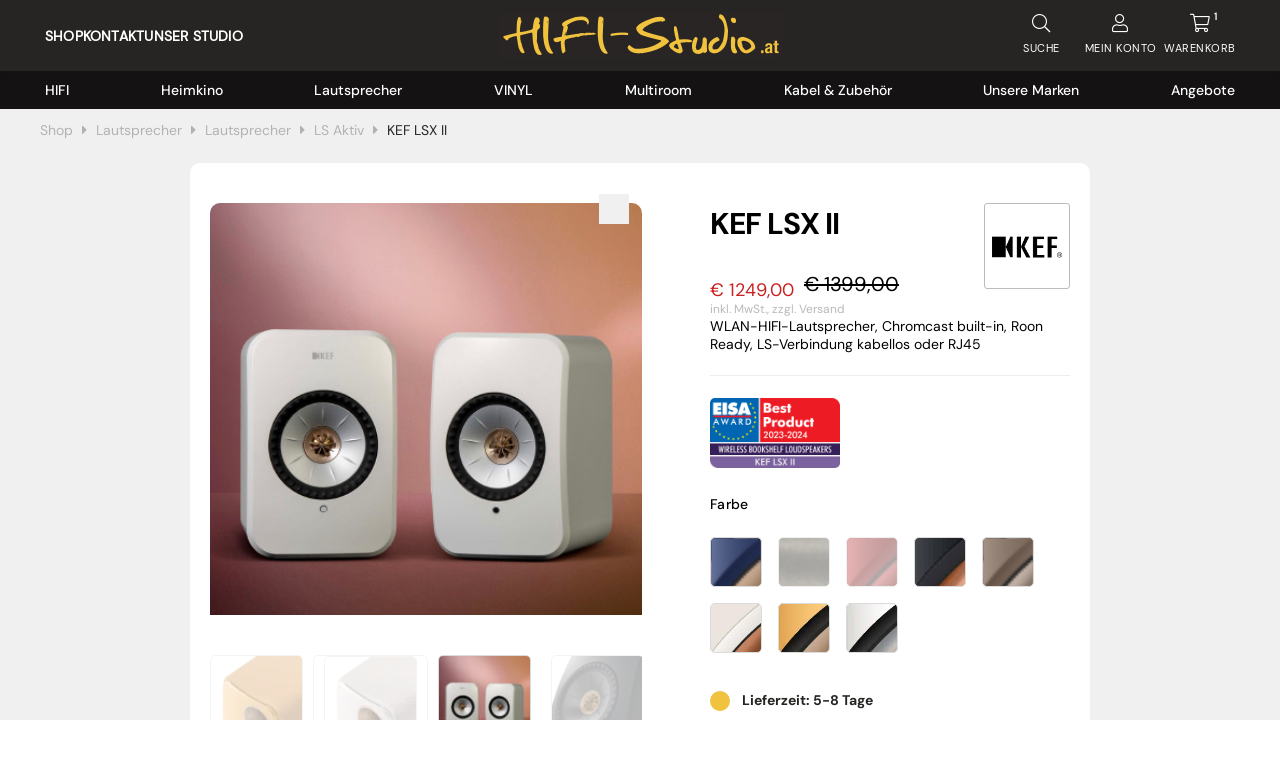

--- FILE ---
content_type: application/javascript
request_url: https://www.hifi-studio.at/wp-content/plugins/saferpay_woocommerce_gateway/assets/js/popup/myscript_pop.js?=1721348014
body_size: 698
content:
jQuery(document).ready(function() {

    var $ = jQuery;
    
    /*$( 'form.woocommerce-checkout' ).on(
        'checkout_place_order_success',
        function() {
            jQuery('body').find('.woocommerce-NoticeGroup-checkout').css("display","none");
                if(getpopupUrl()){
                    return false;
                }
           
             }
             );*/
            
        });
      
jQuery(document.body).on('checkout_error', function () {

        var error_count = jQuery('.woocommerce-error li').length;

        var sfwp_waiting = jQuery('#waitsfwp').length;

        if (error_count > 1) {

            jQuery('body').trigger('update_checkout');
        } else if (error_count == 0) {
            jQuery('body').find('.woocommerce-NoticeGroup-checkout').css("display", "none");
            var popURL = {
                action: "popup_redirect_url",
            };
            jQuery.ajax({
                type: 'POST',
                url: sfwp_ajax_object.ajaxurl,
                data: popURL,
                //    dataType:   'json',
                beforeSend: function (xhr) {
                    jQuery('body').find('.woocommerce-NoticeGroup-checkout').css("display", "none");
                },
                success: function (response) {
                    if (response != "" && response != "no-redirection") {
                        var selected_method = jQuery('input[name=payment_method]:checked').val();
                        jQuery("#thedialog").attr('src', response);
                        jQuery("#iframe-wrap").addClass(selected_method);
                        jQuery("body").addClass('pop-visible sfwp-popup');
                        jQuery("body").append("<div class='sfwp-pop-bg'></div>");
                        jQuery('body').find('.woocommerce-NoticeGroup-checkout').css("display", "none");
                       /* jQuery("#iframe-wrap").dialog({
                            width: 700,
                            height: 550,
                            modal: true,
                            close: function () {
                                // document.getElementById('thedialog').style.display = "none";
                                // body.classList.remove("saferpay-cc");
                                jQuery("body").removeClass('pop-visible');
                            }
                        });*/
                        // jQuery("#iframe-wrap").dialog( "open" );
                    } else {
                        jQuery('body').find('.woocommerce-NoticeGroup-checkout').css("display", "block");
                        //console.log("error");
                        return false;

                    }
                },
                error: function (e) {
                }
            });
        }

        if (error_count == 0 && sfwp_waiting == 0) {

            jQuery('body').trigger('update_checkout');

        }

    });

--- FILE ---
content_type: application/javascript
request_url: https://www.hifi-studio.at/wp-content/themes/hifistudioat/js/jquery.main.js?=1694679861
body_size: 30035
content:
window.isTouchDevice = /Windows Phone/.test(navigator.userAgent) || ('ontouchstart' in window) || window.DocumentTouch && document instanceof DocumentTouch;

jQuery(function() {
	initMobileSlideNav();
	initSlickCarousel();
	initStickyScrollBlock();
	initMobileNav();
	initAccordion();
	initAnchors();
	initCustomForms();
	initPopups();
	initOpenClose();
	initLmtCat();
});

function initLmtCat() {
	/* TOBIAS CAT TOGGLE START */

	// CLICK
	jQuery("body").on('click', '.wc-block-product-categories-list-item', function(evt) {
		if(jQuery(this).find('ul').first().is(":hidden")) {
			jQuery(this).find('ul').first().show('slow');

			jQuery(this).addClass('lmt_active');
		} else {
			jQuery(this).find('ul').first().hide('slow');

			jQuery(this).removeClass('lmt_active');
		}	
		evt.stopImmediatePropagation();
	});

	jQuery('.wp-block-woocommerce-product-categories .wc-block-product-categories-list-item').each(function () {
		if(jQuery(this).find('.wc-block-product-categories-list').length) {
			jQuery(this).append('<span class="lmt_toggle"></span>');
		}
	}); 

	/* TOBIAS CAT TOGGLE END */
}

jQuery(document.body).on( 'updated_cart_totals', function(){
    jcf.replaceAll('.woocommerce-cart-form');
});

jQuery(document).on('gform_post_render', function(event, form_id, current_page){
    jcf.replaceAll(jQuery('#gform_' + form_id));
});


// touch-device class init
; (function () {
	// detect device type
	var isTouchDevice = /Windows Phone/.test(navigator.userAgent) || ('ontouchstart' in window) || window.DocumentTouch && document instanceof DocumentTouch;

	if (isTouchDevice) {
		document.documentElement.classList.add('is-touch-device');
	} else {
		document.documentElement.classList.add('is-not-touch-device');
	}

}());

function filtersAfterUpdate( $content = jQuery( '.products.products-holder' ) ){
	var $context = $content || jQuery('body');

	$context.find('.card-product-gallery').each(function() {
		var $holder = jQuery(this);
		var $sliderFor = $holder.find('.product-main');
		var $sliderNavItems = $holder.find('.product-nav').children();
		var visibleCount = 3;
		var activeClass = 'slick-active';

		if ($holder.data('slickInit')) return;

		$holder.attr('data-slick-init', true);

		$sliderNavItems.eq(visibleCount).attr('data-hidden-items', $sliderNavItems.length - visibleCount);

		$sliderNavItems.on('click', function(e) {
			var $item = jQuery(this);

			if ($item.attr('data-hidden-items')) {
				$item.removeAttr('data-hidden-items');
				e.stopImmediatePropagation();
			}
		});

		$sliderFor.on('init', function(e, slick) {
			$sliderNavItems.on('click', function(e) {
				e.preventDefault();
				slick.slickGoTo(jQuery(this).index());
			});
		}).on('init beforeChange', function(e, slick) {
			setTimeout(function() {
				$sliderNavItems.removeClass(activeClass).eq(slick.currentSlide).addClass(activeClass);
			});
		});

		$sliderFor.slick({
			rows: 0,
			slidesToShow: 1,
			slidesToScroll: 1,
			arrows: false,
			fade: true,
			infinite: false
		});
	});
}

function isdeviceTouchFriendly() {
	var isMobile = false;
	if (navigator !== null || navigator !== undefined) { }
	if ("maxTouchPoints" in navigator) {
		isMobile = navigator.maxTouchPoints > 0;
	}
	else if ("msMaxTouchPoints" in navigator) {
		if (navigator !== null) {
			isMobile = navigator.msMaxTouchPoints > 0;
		}
	}
	else {
		var mQ = window.matchMedia && matchMedia("(pointer:coarse)");
		if (mQ && mQ.media === "(pointer:coarse)") {
			isMobile = !!mQ.matches;
		}
		else if ('orientation' in window) {
			isMobile = true; // deprecated, but good fallback
		}
		else {
			// Only as a last resort, fall back to user agent sniffing
			var UA = navigator.userAgent;
			isMobile = (/\b(BlackBerry|webOS|iPhone|IEMobile)\b/i.test(UA) ||
			/\b(Android|Windows Phone|iPad|iPod)\b/i.test(UA));
		}
	}
	return isMobile;
}

// slick init
function initSlickCarousel() {
	jQuery('.card-product-gallery').each(function() {
		var $holder = jQuery(this);
		var $sliderFor = $holder.find('.product-main');
		var $sliderNavItems = $holder.find('.product-nav').children();
		var visibleCount = 3;
		var activeClass = 'slick-active';

		if ($holder.data('slickInit')) return;

		$holder.attr('data-slick-init', true);

		$sliderNavItems.eq(visibleCount).attr('data-hidden-items', $sliderNavItems.length - visibleCount);

		$sliderNavItems.on('click', function(e) {
			var $item = jQuery(this);

			if ($item.attr('data-hidden-items')) {
				$item.removeAttr('data-hidden-items');
				e.stopImmediatePropagation();
			}
		});

		$sliderFor.on('init', function(e, slick) {
			$sliderNavItems.on('click', function(e) {
				e.preventDefault();
				slick.slickGoTo(jQuery(this).index());
			});
		}).on('init beforeChange', function(e, slick) {
			setTimeout(function() {
				$sliderNavItems.removeClass(activeClass).eq(slick.currentSlide).addClass(activeClass);
			});
		});

		$sliderFor.slick({
			rows: 0,
			slidesToShow: 1,
			slidesToScroll: 1,
			arrows: false,
			fade: true,
			infinite: false
		});
	});

	// RECOMMEND-SLIDER SLICK-SLIDER !!ANFANG!!
	jQuery('.recommend-slider').slick({
		infinite: true,
		autoplay: true,
		arrows: true,
		dots:true,
		autoplaySpeed: 2000,
		mobileFirst: true,
		responsive: [
			{
				breakpoint: 1279,
				settings: {
					slidesToShow: 5,
					slidesToScroll: 1,
					dots: true,
					arrows:true,
				}
			},
			{
				breakpoint: 1023,
				settings: {
					slidesToShow: 4,
					slidesToScroll: 1,
					dots: true,
					arrows:true,
					centerMode:false,
				}
			},
			{
				breakpoint: 989,
				settings: {
					slidesToShow: 4,
					slidesToScroll: 1,
					dots: true,
					arrows:true,
				}
			},
			{
				breakpoint: 567,
				settings: {
					centerMode:true,
					slidesToShow: 2,
					slidesToScroll: 1,
					dots: true,
					arrows:true,
				}
			},
			{
				breakpoint: 424,
				settings: {
					slidesToShow: 2,
					slidesToScroll: 1,
					dots: true,
					arrows:true,
				}
			},
			{
				breakpoint: 320,
				settings: {
					slidesToShow: 1,
					slidesToScroll: 1,
					dots: true,
					arrows:true,
					centerMode:true,
				}
			},
		]
	}
	);
	// RECOMMEND-SLIDER !!ENDE!!

	// LOGO-SLIDER !!ANFANG!!
	jQuery('.logo-slider-inner').slick({
		infinite: true,
		autoplay: true,
		autoplaySpeed: 2000,
		mobileFirst: true,
		autoplaySpeed: 0,
		speed: 3500,
		cssEase: 'linear',
		arrows:false,
		dots:false,
		variableWidth:true,
		responsive: [
			{
				breakpoint: 1439,
				settings: {
					slidesToShow:1,
					slidesToScroll: 1,
				}
			},
			{
				breakpoint: 1279,
				settings: {
					slidesToShow: 6,
					slidesToScroll: 1,
				}
			},
			{
				breakpoint: 1023,
				settings: {
					slidesToShow: 5,
					slidesToScroll: 1,
				}
			},
			{
				breakpoint: 767,
				settings: {
					slidesToShow: 4,
					slidesToScroll: 1,
				}
			},
			{
				breakpoint: 424,
				settings: {
					slidesToShow: 3,
					slidesToScroll: 1,
				}
			},
			{
				breakpoint: 319,
				settings: {
					slidesToShow: 2,
					slidesToScroll: 1,
				}
			},
		]
	}
	);
	// LOGO-SLIDER !!ENDE!!

	// FIRST VIEW CAROUSEL
	jQuery('.first-view-outer').slick({
		infinite: true,
		autoplay: true,
		autoplaySpeed: 3000,
		slidesToShow: 1,
		slidesToScroll: 1,
		dots: true,
		 mobileFirst: true,
		/* responsive: [
			{
				breakpoint: 319,
				settings: {
					slidesToShow: 1,
					slidesToScroll: 1,
					dots: true,
				}
			},
		] */
	}
	);
	// FIRST VIEW CAROUSEL !!ENDE!!

	// ENTRY-PAGE CARDS-SLIDER SLICK-SLIDER !!ANFANG!!
	jQuery('.entry-cards-slider-classic').slick({
		infinite: true,
		autoplay: false,
		arrows: false,
		dots:true,
		autoplaySpeed: 2000,
		adaptiveHeight: true,
		mobileFirst: true,
		responsive: [
			{
				breakpoint: 1023,
				settings: {
					slidesToShow: 1,
					slidesToScroll: 1,
					dots: true,
					centerMode:true,
					variableWidth: true,
					adaptiveHeight: true,
				}
			},
			{
				breakpoint: 990,
				settings: {
					slidesToShow: 1,
					slidesToScroll: 1,
					dots: true,
					centerMode:true,
					variableWidth: true,
					adaptiveHeight: true,
				}
			},
			{
				breakpoint: 600,
				settings: {
					centerMode:true,
					slidesToShow: 1,
					slidesToScroll: 1,
					dots: true,
				}
			},
			{
				breakpoint: 320,
				settings: {
					slidesToShow: 1,
					slidesToScroll: 1,
					dots: true,
				}
			},
		]
	}
	);

	jQuery('.flex-control-nav').slick({
		slidesToScroll: 1,
			slidesToShow: 5,
			rows: 0,
			prevArrow: '<button class="slick-prev"><i class="icon-arrow"></i></button>',
			nextArrow: '<button class="slick-next"><i class="icon-arrow"></i></button>',
			vertical: true,
			swipe: false,
			infinite: false,
			responsive: [{
				breakpoint: 1024,
				settings: {
					slidesToScroll: 1,
					slidesToShow: 4,
					vertical: false
				}
			}]
	});

	jQuery('.cards-gallery').slick({
		slidesToScroll: 4,
		slidesToShow: 4,
		rows: 0,
		adaptiveHeight: true,
		autoplay: true,
		dots: true,
		dotsClass: 'slick-dots',
		arrows: false,
		responsive: [{
			breakpoint: 1024,
			settings: {
				slidesToScroll: 3,
				slidesToShow: 3
			}
		}, {
			breakpoint: 700,
			settings: {
				slidesToScroll: 2,
				slidesToShow: 2
			}
		}, {
			breakpoint: 480,
			settings: {
				slidesToScroll: 1,
				slidesToShow: 1
			}
		}]
	});
}

// initialize fixed blocks on scroll
function initStickyScrollBlock() {
	jQuery('#header').stickyScrollBlock({
		setBoxHeight: true,
		activeClass: 'fixed-position',
		positionType: 'fixed'
	});

	jQuery('.success-product-block').stickyScrollBlock({
		setBoxHeight: true,
		activeClass: 'fixed-position',
		positionType: 'fixed',
		extraTop: function () {
			var totalHeight = 0;
			jQuery('#header').each(function () {
				totalHeight += jQuery(this).outerHeight();
			});
			return totalHeight;
		}
	});
}

// mobile menu init
function initMobileNav() {
	jQuery('body').mobileNav({
		menuActiveClass: 'nav-active',
		menuOpener: '.nav-opener',
		menuDrop: '.navbar-holder',
		hideOnClickOutside: true
	});
}

// mobile navigation init
function initMobileSlideNav() {
	var mobileNav = jQuery('#nav');

	ResponsiveHelper.addRange({
		'..1023': {
			on: function() {
				jQuery('#nav .visible-drop-menu > .drop > .drop-inner > ul').trigger('destroy');

				mobileNav.mobileSlideNav({
					slider: '> .nav-inner',
					listItems: 'li',
					opener: '> .opener',
					dropdown: '.drop',
					btnBackClass: 'btn-back',
					btnBackText: 'Zurück',
					activeClass: 'active-item',
					hasDropClass: 'has-drop',
					animSpeed: 500
				});
			}
		},
		'1024..': {
			on: function() {
				mobileNav.each(function() {
					var navAPI = jQuery(this).data('MobileSlideNav');

					if (navAPI) {
						navAPI.destroy();
					}
				});

				jQuery('#nav .visible-drop-menu > .drop > .drop-inner > ul').each(function() {
					var $menu = jQuery(this);
					var $itemsFirstLevel = $menu.find('> li').addClass('js-first-level');
					var $items = $menu.find('li.has-drop');
					var hoverClass = 'hover';

					$items.each(function() {
						var $item = jQuery(this);
						var $link = $item.find('> a');
						var $opener = $item.find('> .opener');
						var $drop = $item.find('> .drop');

						console.log($item, $link)

						function openDrop() {
							var $siblings = $item.siblings();
							$item.addClass(hoverClass);
							$siblings.removeClass(hoverClass);

							$link.data({
								'isTouchActive': false
							});
						}

						function hideDrops() {
							$item.removeClass(hoverClass);
							$item.find('.' + hoverClass).removeClass(hoverClass);
						}

						function toggleDrop(e) {
							if (!$link.data('dropOpened') && jQuery(e.target).is($link)) {
								e && e.preventDefault();
							}

							if ($item.hasClass('js-first-level')) {
								if ($link.data('dropOpened')) {
									hideDrops();
								} else {
									openDrop();
								}
							}
						}

						function setDropState(e) {
							$link.data('dropOpened', $item.hasClass(hoverClass));
						}

						$item.on('mouseenter.desktoppMenu', openDrop);
						$opener.on('click.desktoppMenu', openDrop);

						//if ($item.hasClass('js-first-level')) {
							$item.on('mouseleave.desktoppMenu', hideDrops);
						//}


						if (window.isTouchDevice && $drop.length) {
							$link.on('touchstart.desktoppMenu MSPointerDown.desktoppMenu', setDropState);
							$item.on('click.desktoppMenu', toggleDrop);
						}
					});

					$menu.on('destroy', function() {
						$items.each(function() {
							var $item = jQuery(this);
							var $link = $item.find('> a');
							var $opener = $item.find('> .opener');

							$link.removeData('dropOpened');

							$item.off('.desktoppMenu').removeClass(hoverClass);
							$link.off('.desktoppMenu');
							$opener.off('.desktoppMenu');
						});
					});
				});
			}
		}
	});
}

// accordion menu init
function initAccordion() {


	ResponsiveHelper.addRange({
		'..768': {
			on: function () {
				jQuery('.accordion.accordion > ul').slideAccordion({
					opener: '.list-head',
					slider: '> div',
					animSpeed: 300
				});
			},
			off: function () {
				jQuery('.accordion.accordion > ul').slideAccordion('destroy');
			}
		}
	});

	/*
	jQuery('.wc-block-product-categories-list--depth-0 >.wc-block-product-categories-list-item > a').each(function () {
		var $link = jQuery(this);
		var $holder = jQuery('<span class="categories-opener-holder">');

		$holder.insertAfter($link);
		$holder.append($link).append('<span class="categories-opener"></span>');
	});

	jQuery('.wc-block-product-categories-list--depth-0 .wc-block-product-categories-list--depth-1').find('.wc-block-product-categories-list--depth-1').removeClass('wc-block-product-categories-list--depth-1').addClass('children-sub');

	jQuery('.wc-block-product-categories-list--depth-0').slideAccordion({
		opener: '.categories-opener',
		slider: '.wc-block-product-categories-list--depth-1',
		animSpeed: 300,
		activeClass: 'active-slide'
	});

	jQuery('.wc-block-product-categories-list--depth-1 >.wc-block-product-categories-list-item > a').each(function () {
		var $link = jQuery(this);
		var $holder = jQuery('<span class="categories-opener-holder">');

		$holder.insertAfter($link);
		$holder.append($link).append('<span class="categories-children-opener"></span>');
	});

	jQuery('.wc-block-product-categories-list--depth-1').slideAccordion({
		opener: '.categories-children-opener',
		slider: '.wc-block-product-categories-list--depth-2',
		animSpeed: 300,
		activeClass: 'active-slide-children'
	});

	jQuery('.wc-block-product-categories-list--depth-0 .wc-block-product-categories-list--depth-1 .wc-block-product-categories-list--depth-2').find('.wc-block-product-categories-list--depth-2').removeClass('wc-block-product-categories-list--depth-2').addClass('children-sub');

	jQuery('.wc-block-product-categories-list--depth-2 >.wc-block-product-categories-list-item > a').each(function () {
		var $link = jQuery(this);
		var $holder = jQuery('<span class="categories-opener-holder">');

		$holder.insertAfter($link);
		$holder.append($link).append('<span class="categories-children-opener"></span>');
	});

	jQuery('.wc-block-product-categories-list--depth-2').slideAccordion({
		opener: '.categories-children-opener',
		slider: '.wc-block-product-categories-list--depth-3',
		animSpeed: 300,
		activeClass: 'active-slide-children'
	}); */
}

// initialize smooth anchor links
function initAnchors() {
	new SmoothScroll({
		anchorLinks: 'a.anchor-link[href^="#"]:not([href="#"])',
		extraOffset: function() {
			var totalHeight = 0;
			jQuery('#header').each(function() {
				var $box = jQuery(this);
				var stickyInstance = $box.data('StickyScrollBlock');
				if (stickyInstance) {
					stickyInstance.stickyFlag = false;
					stickyInstance.stickyOn();
					totalHeight += $box.outerHeight();
					stickyInstance.onResize();
				} else {
					totalHeight += $box.css('position') === 'fixed' ? $box.outerHeight() : 0;
				}
			});
			return totalHeight;
		},
		wheelBehavior: 'none'
	});
}

// initialize custom form elements
function initCustomForms() {
	jcf.replaceAll();
}

// popups init
function initPopups() {
	jQuery('.popup-info').contentPopup({
		mode: 'hover',
		btnOpen: '.open-info',
		btnClose: '',
		openClass: 'hover'
	});
}

// open-close init
function initOpenClose() {
	ResponsiveHelper.addRange({
		'..960': {
			on: function() {
				jQuery('.mobile-cat-wrap').openClose({
					activeClass: 'active',
					opener: 'h4',
					slider: '.wp-block-woocommerce-product-categories',
					animSpeed: 400,
					effect: 'slide'
				});
			},
			off: function() {
				jQuery('.mobile-cat-wrap').openClose('destroy');
			}
		}
	});

	jQuery('.popup-holder').openClose({
		activeClass: 'active',
		opener: '.open, .close',
		slider: '.popup',
		animSpeed: 400,
		effect: 'none'
	});
}



// loaded state script
(function(w) {
	w.addEventListener('load', function() {
		var loader = document.querySelector('html.loader');
		if (loader) {
			loader.classList.add('loaded');
		}
	});
}(window));

/*
 * jQuery Open/Close plugin
 */
;(function($) {
	function OpenClose(options) {
		this.options = $.extend({
			addClassBeforeAnimation: true,
			hideOnClickOutside: false,
			activeClass: 'active',
			opener: '.opener',
			slider: '.slide',
			animSpeed: 400,
			effect: 'fade',
			event: 'click'
		}, options);
		this.init();
	}
	OpenClose.prototype = {
		init: function() {
			if (this.options.holder) {
				this.findElements();
				this.attachEvents();
				this.makeCallback('onInit', this);
			}
		},
		findElements: function() {
			this.holder = $(this.options.holder);
			this.opener = this.holder.find(this.options.opener);
			this.slider = this.holder.find(this.options.slider);
		},
		attachEvents: function() {
			// add handler
			var self = this;
			this.eventHandler = function(e) {
				e.preventDefault();
				if (self.slider.hasClass(slideHiddenClass)) {
					self.showSlide();
				} else {
					self.hideSlide();
				}
			};
      self.slider.attr('aria-hidden', 'true');
      self.opener.attr('aria-expanded', 'false');
			self.opener.on(self.options.event, this.eventHandler);

			// hover mode handler
			if (self.options.event === 'hover') {
				self.opener.on('mouseenter', function() {
					if (!self.holder.hasClass(self.options.activeClass)) {
						self.showSlide();
					}
				});
				self.holder.on('mouseleave', function() {
					self.hideSlide();
				});
			}

			// outside click handler
			self.outsideClickHandler = function(e) {
				if (self.options.hideOnClickOutside) {
					var target = $(e.target);
					if (!target.is(self.holder) && !target.closest(self.holder).length) {
						self.hideSlide();
					}
				}
			};

			// set initial styles
			if (this.holder.hasClass(this.options.activeClass)) {
				$(document).on('click touchstart', self.outsideClickHandler);
			} else {
				this.slider.addClass(slideHiddenClass);
			}
		},
		showSlide: function() {
			var self = this;
			if (self.options.addClassBeforeAnimation) {
				self.holder.addClass(self.options.activeClass);
			}
      self.slider.attr('aria-hidden', 'false');
      self.opener.attr('aria-expanded', 'true');
			self.slider.removeClass(slideHiddenClass);
			$(document).on('click touchstart', self.outsideClickHandler);

			self.makeCallback('animStart', true);
			toggleEffects[self.options.effect].show({
				box: self.slider,
				speed: self.options.animSpeed,
				complete: function() {
					if (!self.options.addClassBeforeAnimation) {
						self.holder.addClass(self.options.activeClass);
					}
					self.makeCallback('animEnd', true);
				}
			});
		},
		hideSlide: function() {
			var self = this;
			if (self.options.addClassBeforeAnimation) {
				self.holder.removeClass(self.options.activeClass);
			}
			$(document).off('click touchstart', self.outsideClickHandler);

			self.makeCallback('animStart', false);
			toggleEffects[self.options.effect].hide({
				box: self.slider,
				speed: self.options.animSpeed,
				complete: function() {
					if (!self.options.addClassBeforeAnimation) {
						self.holder.removeClass(self.options.activeClass);
					}
					self.slider.addClass(slideHiddenClass);
          self.slider.attr('aria-hidden', 'true');
          self.opener.attr('aria-expanded', 'false');
					self.makeCallback('animEnd', false);
				}
			});
		},
		destroy: function() {
			this.slider.removeClass(slideHiddenClass).css({
				display: ''
			});
			this.opener.off(this.options.event, this.eventHandler);
			this.holder.removeClass(this.options.activeClass).removeData('OpenClose');
			$(document).off('click touchstart', this.outsideClickHandler);
		},
		makeCallback: function(name) {
			if (typeof this.options[name] === 'function') {
				var args = Array.prototype.slice.call(arguments);
				args.shift();
				this.options[name].apply(this, args);
			}
		}
	};

	// add stylesheet for slide on DOMReady
	var slideHiddenClass = 'js-slide-hidden';
	(function() {
		var tabStyleSheet = $('<style type="text/css">')[0];
		var tabStyleRule = '.' + slideHiddenClass;
		tabStyleRule += '{position:absolute !important;left:-9999px !important;top:-9999px !important;display:block !important}';
		if (tabStyleSheet.styleSheet) {
			tabStyleSheet.styleSheet.cssText = tabStyleRule;
		} else {
			tabStyleSheet.appendChild(document.createTextNode(tabStyleRule));
		}
		$('head').append(tabStyleSheet);
	}());

	// animation effects
	var toggleEffects = {
		slide: {
			show: function(o) {
				o.box.stop(true).hide().slideDown(o.speed, o.complete);
			},
			hide: function(o) {
				o.box.stop(true).slideUp(o.speed, o.complete);
			}
		},
		fade: {
			show: function(o) {
				o.box.stop(true).hide().fadeIn(o.speed, o.complete);
			},
			hide: function(o) {
				o.box.stop(true).fadeOut(o.speed, o.complete);
			}
		},
		none: {
			show: function(o) {
				o.box.hide().show(0, o.complete);
			},
			hide: function(o) {
				o.box.hide(0, o.complete);
			}
		}
	};

	// jQuery plugin interface
	$.fn.openClose = function(opt) {
		var args = Array.prototype.slice.call(arguments);
		var method = args[0];

		return this.each(function() {
			var $holder = jQuery(this);
			var instance = $holder.data('OpenClose');

			if (typeof opt === 'object' || typeof opt === 'undefined') {
				$holder.data('OpenClose', new OpenClose($.extend({
					holder: this
				}, opt)));
			} else if (typeof method === 'string' && instance) {
				if (typeof instance[method] === 'function') {
					args.shift();
					instance[method].apply(instance, args);
				}
			}
		});
	};
}(jQuery));

/*
 * Popups plugin
 */
;(function($) {
	function ContentPopup(opt) {
		this.options = $.extend({
			holder: null,
			popup: '.popup',
			btnOpen: '.open',
			btnClose: '.close',
			openClass: 'popup-active',
			clickEvent: 'click',
			mode: 'click',
			hideOnClickLink: true,
			hideOnClickOutside: true,
			delay: 50
		}, opt);
		if (this.options.holder) {
			this.holder = $(this.options.holder);
			this.init();
		}
	}
	ContentPopup.prototype = {
		init: function() {
			this.findElements();
			this.attachEvents();
		},
		findElements: function() {
			this.popup = this.holder.find(this.options.popup);
			this.btnOpen = this.holder.find(this.options.btnOpen);
			this.btnClose = this.holder.find(this.options.btnClose);
		},
		attachEvents: function() {
			// handle popup openers
			var self = this;
			this.clickMode = isTouchDevice || (self.options.mode === self.options.clickEvent);

			if (this.clickMode) {
				// handle click mode
				this.btnOpen.bind(self.options.clickEvent + '.popup', function(e) {
					if (self.holder.hasClass(self.options.openClass)) {
						if (self.options.hideOnClickLink) {
							self.hidePopup();
						}
					} else {
						self.showPopup();
					}
					e.preventDefault();
				});

				// prepare outside click handler
				this.outsideClickHandler = this.bind(this.outsideClickHandler, this);
			} else {
				// handle hover mode
				var timer, delayedFunc = function(func) {
					clearTimeout(timer);
					timer = setTimeout(function() {
						func.call(self);
					}, self.options.delay);
				};
				this.btnOpen.on('mouseover.popup', function() {
					delayedFunc(self.showPopup);
				}).on('mouseout.popup', function() {
					delayedFunc(self.hidePopup);
				});
				this.popup.on('mouseover.popup', function() {
					delayedFunc(self.showPopup);
				}).on('mouseout.popup', function() {
					delayedFunc(self.hidePopup);
				});
			}

			// handle close buttons
			this.btnClose.on(self.options.clickEvent + '.popup', function(e) {
				self.hidePopup();
				e.preventDefault();
			});
		},
		outsideClickHandler: function(e) {
			// hide popup if clicked outside
			var targetNode = $((e.changedTouches ? e.changedTouches[0] : e).target);
			if (!targetNode.closest(this.popup).length && !targetNode.closest(this.btnOpen).length) {
				this.hidePopup();
			}
		},
		showPopup: function() {
			// reveal popup
			this.holder.addClass(this.options.openClass);
			this.popup.css({
				display: 'block'
			});

			// outside click handler
			if (this.clickMode && this.options.hideOnClickOutside && !this.outsideHandlerActive) {
				this.outsideHandlerActive = true;
				$(document).on('click touchstart', this.outsideClickHandler);
			}
		},
		hidePopup: function() {
			// hide popup
			this.holder.removeClass(this.options.openClass);
			this.popup.css({
				display: 'none'
			});

			// outside click handler
			if (this.clickMode && this.options.hideOnClickOutside && this.outsideHandlerActive) {
				this.outsideHandlerActive = false;
				$(document).off('click touchstart', this.outsideClickHandler);
			}
		},
		bind: function(f, scope, forceArgs) {
			return function() {
				return f.apply(scope, forceArgs ? [forceArgs] : arguments);
			};
		},
		destroy: function() {
			this.popup.removeAttr('style');
			this.holder.removeClass(this.options.openClass);
			this.btnOpen.add(this.btnClose).add(this.popup).off('.popup');
			$(document).off('click touchstart', this.outsideClickHandler);
		}
	};

	// detect touch devices
	var isTouchDevice = /Windows Phone/.test(navigator.userAgent) || ('ontouchstart' in window) || window.DocumentTouch && document instanceof DocumentTouch;

	// jQuery plugin interface
	$.fn.contentPopup = function(opt) {
		var args = Array.prototype.slice.call(arguments);
		var method = args[0];

		return this.each(function() {
			var $holder = jQuery(this);
			var instance = $holder.data('ContentPopup');

			if (typeof opt === 'object' || typeof opt === 'undefined') {
				$holder.data('ContentPopup', new ContentPopup($.extend({
					holder: this
				}, opt)));
			} else if (typeof method === 'string' && instance) {
				if (typeof instance[method] === 'function') {
					args.shift();
					instance[method].apply(instance, args);
				}
			}
		});
	};
}(jQuery));

/*!
 * JavaScript Custom Forms
 *
 * Copyright 2014-2015 PSD2HTML - http://psd2html.com/jcf
 * Released under the MIT license (LICENSE.txt)
 *
 * Version: 1.1.3
 */
;(function(root, factory) {

	'use strict';
	if (typeof define === 'function' && define.amd) {
		define(['modules/archive/jcf/demo/js/jquery'], factory);
	} else if (typeof exports === 'object') {
		module.exports = factory(require('modules/archive/jcf/demo/js/jquery'));
	} else {
		root.jcf = factory(jQuery);
	}
}(window, function($) {

	'use strict';

	// define version
	var version = '1.1.3';

	// private variables
	var customInstances = [];

	// default global options
	var commonOptions = {
		optionsKey: 'jcf',
		dataKey: 'jcf-instance',
		rtlClass: 'jcf-rtl',
		focusClass: 'jcf-focus',
		pressedClass: 'jcf-pressed',
		disabledClass: 'jcf-disabled',
		hiddenClass: 'jcf-hidden',
		resetAppearanceClass: 'jcf-reset-appearance',
		unselectableClass: 'jcf-unselectable'
	};

	// detect device type
	var isTouchDevice = ('ontouchstart' in window) || window.DocumentTouch && document instanceof window.DocumentTouch,
		isWinPhoneDevice = /Windows Phone/.test(navigator.userAgent);
	commonOptions.isMobileDevice = !!(isTouchDevice || isWinPhoneDevice);

	var isIOS = /(iPad|iPhone).*OS ([0-9_]*) .*/.exec(navigator.userAgent);
	if(isIOS) isIOS = parseFloat(isIOS[2].replace(/_/g, '.'));
	commonOptions.ios = isIOS;

	// create global stylesheet if custom forms are used
	var createStyleSheet = function() {
		var styleTag = $('<style>').appendTo('head'),
			styleSheet = styleTag.prop('sheet') || styleTag.prop('styleSheet');

		// crossbrowser style handling
		var addCSSRule = function(selector, rules, index) {
			if (styleSheet.insertRule) {
				styleSheet.insertRule(selector + '{' + rules + '}', index);
			} else {
				styleSheet.addRule(selector, rules, index);
			}
		};

		// add special rules
		addCSSRule('.' + commonOptions.hiddenClass, 'position:absolute !important;left:-9999px !important;height:1px !important;width:1px !important;margin:0 !important;border-width:0 !important;-webkit-appearance:none;-moz-appearance:none;appearance:none');
		addCSSRule('.' + commonOptions.rtlClass + ' .' + commonOptions.hiddenClass, 'right:-9999px !important; left: auto !important');
		addCSSRule('.' + commonOptions.unselectableClass, '-webkit-user-select: none; -moz-user-select: none; -ms-user-select: none; user-select: none; -webkit-tap-highlight-color: rgba(0,0,0,0);');
		addCSSRule('.' + commonOptions.resetAppearanceClass, 'background: none; border: none; -webkit-appearance: none; appearance: none; opacity: 0; filter: alpha(opacity=0);');

		// detect rtl pages
		var html = $('html'), body = $('body');
		if (html.css('direction') === 'rtl' || body.css('direction') === 'rtl') {
			html.addClass(commonOptions.rtlClass);
		}

		// handle form reset event
		html.on('reset', function() {
			setTimeout(function() {
				api.refreshAll();
			}, 0);
		});

		// mark stylesheet as created
		commonOptions.styleSheetCreated = true;
	};

	// simplified pointer events handler
	(function() {
		var pointerEventsSupported = navigator.pointerEnabled || navigator.msPointerEnabled,
			touchEventsSupported = ('ontouchstart' in window) || window.DocumentTouch && document instanceof window.DocumentTouch,
			eventList, eventMap = {}, eventPrefix = 'jcf-';

		// detect events to attach
		if (pointerEventsSupported) {
			eventList = {
				pointerover: navigator.pointerEnabled ? 'pointerover' : 'MSPointerOver',
				pointerdown: navigator.pointerEnabled ? 'pointerdown' : 'MSPointerDown',
				pointermove: navigator.pointerEnabled ? 'pointermove' : 'MSPointerMove',
				pointerup: navigator.pointerEnabled ? 'pointerup' : 'MSPointerUp'
			};
		} else {
			eventList = {
				pointerover: 'mouseover',
				pointerdown: 'mousedown' + (touchEventsSupported ? ' touchstart' : ''),
				pointermove: 'mousemove' + (touchEventsSupported ? ' touchmove' : ''),
				pointerup: 'mouseup' + (touchEventsSupported ? ' touchend' : '')
			};
		}

		// create event map
		$.each(eventList, function(targetEventName, fakeEventList) {
			$.each(fakeEventList.split(' '), function(index, fakeEventName) {
				eventMap[fakeEventName] = targetEventName;
			});
		});

		// jQuery event hooks
		$.each(eventList, function(eventName, eventHandlers) {
			eventHandlers = eventHandlers.split(' ');
			$.event.special[eventPrefix + eventName] = {
				setup: function() {
					var self = this;
					$.each(eventHandlers, function(index, fallbackEvent) {
						if (self.addEventListener) self.addEventListener(fallbackEvent, fixEvent, false);
						else self['on' + fallbackEvent] = fixEvent;
					});
				},
				teardown: function() {
					var self = this;
					$.each(eventHandlers, function(index, fallbackEvent) {
						if (self.addEventListener) self.removeEventListener(fallbackEvent, fixEvent, false);
						else self['on' + fallbackEvent] = null;
					});
				}
			};
		});

		// check that mouse event are not simulated by mobile browsers
		var lastTouch = null;
		var mouseEventSimulated = function(e) {
			var dx = Math.abs(e.pageX - lastTouch.x),
				dy = Math.abs(e.pageY - lastTouch.y),
				rangeDistance = 25;

			if (dx <= rangeDistance && dy <= rangeDistance) {
				return true;
			}
		};

		// normalize event
		var fixEvent = function(e) {
			var origEvent = e || window.event,
				touchEventData = null,
				targetEventName = eventMap[origEvent.type];

			e = $.event.fix(origEvent);
			e.type = eventPrefix + targetEventName;

			if (origEvent.pointerType) {
				switch (origEvent.pointerType) {
					case 2: e.pointerType = 'touch'; break;
					case 3: e.pointerType = 'pen'; break;
					case 4: e.pointerType = 'mouse'; break;
					default: e.pointerType = origEvent.pointerType;
				}
			} else {
				e.pointerType = origEvent.type.substr(0, 5); // "mouse" or "touch" word length
			}

			if (!e.pageX && !e.pageY) {
				touchEventData = origEvent.changedTouches ? origEvent.changedTouches[0] : origEvent;
				e.pageX = touchEventData.pageX;
				e.pageY = touchEventData.pageY;
			}

			if (origEvent.type === 'touchend') {
				lastTouch = { x: e.pageX, y: e.pageY };
			}
			if (e.pointerType === 'mouse' && lastTouch && mouseEventSimulated(e)) {
				return;
			} else {
				return ($.event.dispatch || $.event.handle).call(this, e);
			}
		};
	}());

	// custom mousewheel/trackpad handler
	(function() {
		var wheelEvents = ('onwheel' in document || document.documentMode >= 9 ? 'wheel' : 'mousewheel DOMMouseScroll').split(' '),
			shimEventName = 'jcf-mousewheel';

		$.event.special[shimEventName] = {
			setup: function() {
				var self = this;
				$.each(wheelEvents, function(index, fallbackEvent) {
					if (self.addEventListener) self.addEventListener(fallbackEvent, fixEvent, false);
					else self['on' + fallbackEvent] = fixEvent;
				});
			},
			teardown: function() {
				var self = this;
				$.each(wheelEvents, function(index, fallbackEvent) {
					if (self.addEventListener) self.removeEventListener(fallbackEvent, fixEvent, false);
					else self['on' + fallbackEvent] = null;
				});
			}
		};

		var fixEvent = function(e) {
			var origEvent = e || window.event;
			e = $.event.fix(origEvent);
			e.type = shimEventName;

			// old wheel events handler
			if ('detail'      in origEvent) { e.deltaY = -origEvent.detail;      }
			if ('wheelDelta'  in origEvent) { e.deltaY = -origEvent.wheelDelta;  }
			if ('wheelDeltaY' in origEvent) { e.deltaY = -origEvent.wheelDeltaY; }
			if ('wheelDeltaX' in origEvent) { e.deltaX = -origEvent.wheelDeltaX; }

			// modern wheel event handler
			if ('deltaY' in origEvent) {
				e.deltaY = origEvent.deltaY;
			}
			if ('deltaX' in origEvent) {
				e.deltaX = origEvent.deltaX;
			}

			// handle deltaMode for mouse wheel
			e.delta = e.deltaY || e.deltaX;
			if (origEvent.deltaMode === 1) {
				var lineHeight = 16;
				e.delta *= lineHeight;
				e.deltaY *= lineHeight;
				e.deltaX *= lineHeight;
			}

			return ($.event.dispatch || $.event.handle).call(this, e);
		};
	}());

	// extra module methods
	var moduleMixin = {
		// provide function for firing native events
		fireNativeEvent: function(elements, eventName) {
			$(elements).each(function() {
				var element = this, eventObject;
				if (element.dispatchEvent) {
					eventObject = document.createEvent('HTMLEvents');
					eventObject.initEvent(eventName, true, true);
					element.dispatchEvent(eventObject);
				} else if (document.createEventObject) {
					eventObject = document.createEventObject();
					eventObject.target = element;
					element.fireEvent('on' + eventName, eventObject);
				}
			});
		},
		// bind event handlers for module instance (functions beggining with "on")
		bindHandlers: function() {
			var self = this;
			$.each(self, function(propName, propValue) {
				if (propName.indexOf('on') === 0 && $.isFunction(propValue)) {
					// dont use $.proxy here because it doesn't create unique handler
					self[propName] = function() {
						return propValue.apply(self, arguments);
					};
				}
			});
		}
	};

	// public API
	var api = {
		version: version,
		modules: {},
		getOptions: function() {
			return $.extend({}, commonOptions);
		},
		setOptions: function(moduleName, moduleOptions) {
			if (arguments.length > 1) {
				// set module options
				if (this.modules[moduleName]) {
					$.extend(this.modules[moduleName].prototype.options, moduleOptions);
				}
			} else {
				// set common options
				$.extend(commonOptions, moduleName);
			}
		},
		addModule: function(proto) {
			// add module to list
			var Module = function(options) {
				// save instance to collection
				if (!options.element.data(commonOptions.dataKey)) {
					options.element.data(commonOptions.dataKey, this);
				}
				customInstances.push(this);

				// save options
				this.options = $.extend({}, commonOptions, this.options, getInlineOptions(options.element), options);

				// bind event handlers to instance
				this.bindHandlers();

				// call constructor
				this.init.apply(this, arguments);
			};

			// parse options from HTML attribute
			var getInlineOptions = function(element) {
				var dataOptions = element.data(commonOptions.optionsKey),
					attrOptions = element.attr(commonOptions.optionsKey);

				if (dataOptions) {
					return dataOptions;
				} else if (attrOptions) {
					try {
						return $.parseJSON(attrOptions);
					} catch (e) {
						// ignore invalid attributes
					}
				}
			};

			// set proto as prototype for new module
			Module.prototype = proto;

			// add mixin methods to module proto
			$.extend(proto, moduleMixin);
			if (proto.plugins) {
				$.each(proto.plugins, function(pluginName, plugin) {
					$.extend(plugin.prototype, moduleMixin);
				});
			}

			// override destroy method
			var originalDestroy = Module.prototype.destroy;
			Module.prototype.destroy = function() {
				this.options.element.removeData(this.options.dataKey);

				for (var i = customInstances.length - 1; i >= 0; i--) {
					if (customInstances[i] === this) {
						customInstances.splice(i, 1);
						break;
					}
				}

				if (originalDestroy) {
					originalDestroy.apply(this, arguments);
				}
			};

			// save module to list
			this.modules[proto.name] = Module;
		},
		getInstance: function(element) {
			return $(element).data(commonOptions.dataKey);
		},
		replace: function(elements, moduleName, customOptions) {
			var self = this,
				instance;

			if (!commonOptions.styleSheetCreated) {
				createStyleSheet();
			}

			$(elements).each(function() {
				var moduleOptions,
					element = $(this);

				instance = element.data(commonOptions.dataKey);
				if (instance) {
					instance.refresh();
				} else {
					if (!moduleName) {
						$.each(self.modules, function(currentModuleName, module) {
							if (module.prototype.matchElement.call(module.prototype, element)) {
								moduleName = currentModuleName;
								return false;
							}
						});
					}
					if (moduleName) {
						moduleOptions = $.extend({ element: element }, customOptions);
						instance = new self.modules[moduleName](moduleOptions);
					}
				}
			});
			return instance;
		},
		refresh: function(elements) {
			$(elements).each(function() {
				var instance = $(this).data(commonOptions.dataKey);
				if (instance) {
					instance.refresh();
				}
			});
		},
		destroy: function(elements) {
			$(elements).each(function() {
				var instance = $(this).data(commonOptions.dataKey);
				if (instance) {
					instance.destroy();
				}
			});
		},
		replaceAll: function(context) {
			var self = this;
			$.each(this.modules, function(moduleName, module) {
				$(module.prototype.selector, context).each(function() {
					if (this.className.indexOf('jcf-ignore') < 0) {
						self.replace(this, moduleName);
					}
				});
			});
		},
		refreshAll: function(context) {
			if (context) {
				$.each(this.modules, function(moduleName, module) {
					$(module.prototype.selector, context).each(function() {
						var instance = $(this).data(commonOptions.dataKey);
						if (instance) {
							instance.refresh();
						}
					});
				});
			} else {
				for (var i = customInstances.length - 1; i >= 0; i--) {
					customInstances[i].refresh();
				}
			}
		},
		destroyAll: function(context) {
			if (context) {
				$.each(this.modules, function(moduleName, module) {
					$(module.prototype.selector, context).each(function(index, element) {
						var instance = $(element).data(commonOptions.dataKey);
						if (instance) {
							instance.destroy();
						}
					});
				});
			} else {
				while (customInstances.length) {
					customInstances[0].destroy();
				}
			}
		}
	};

	// always export API to the global window object
	window.jcf = api;

	return api;
}));


 /*!
 * JavaScript Custom Forms : File Module
 *
 * Copyright 2014-2015 PSD2HTML - http://psd2html.com/jcf
 * Released under the MIT license (LICENSE.txt)
 *
 * Version: 1.1.3
 */
;(function($) {

	'use strict';

	jcf.addModule({
		name: 'File',
		selector: 'input[type="file"]',
		options: {
			fakeStructure: '<span class="jcf-file"><span class="jcf-fake-input"></span><span class="jcf-upload-button"><span class="jcf-button-content"></span></span></span>',
			buttonText: '+ Dateien auswählen',
			placeholderText: ' ',
			realElementClass: 'jcf-real-element',
			extensionPrefixClass: 'jcf-extension-',
			selectedFileBlock: '.jcf-fake-input',
			buttonTextBlock: '.jcf-button-content'
		},
		matchElement: function(element) {
			return element.is('input[type="file"]');
		},
		init: function() {
			this.initStructure();
			this.attachEvents();
			this.refresh();
		},
		initStructure: function() {
			this.doc = $(document);
			this.realElement = $(this.options.element).addClass(this.options.realElementClass);
			this.fakeElement = $(this.options.fakeStructure).insertBefore(this.realElement);
			this.fileNameBlock = this.fakeElement.find(this.options.selectedFileBlock);
			this.buttonTextBlock = this.fakeElement.find(this.options.buttonTextBlock).text(this.options.buttonText);

			this.realElement.appendTo(this.fakeElement).css({
				position: 'absolute',
				opacity: 0
			});
		},
		attachEvents: function() {
			this.realElement.on({
				'jcf-pointerdown': this.onPress,
				change: this.onChange,
				focus: this.onFocus
			});
		},
		onChange: function() {
			this.refresh();
		},
		onFocus: function() {
			this.fakeElement.addClass(this.options.focusClass);
			this.realElement.on('blur', this.onBlur);
		},
		onBlur: function() {
			this.fakeElement.removeClass(this.options.focusClass);
			this.realElement.off('blur', this.onBlur);
		},
		onPress: function() {
			this.fakeElement.addClass(this.options.pressedClass);
			this.doc.on('jcf-pointerup', this.onRelease);
		},
		onRelease: function() {
			this.fakeElement.removeClass(this.options.pressedClass);
			this.doc.off('jcf-pointerup', this.onRelease);
		},
		getFileName: function() {
			var resultFileName = '',
				files = this.realElement.prop('files');

			if (files && files.length) {
				$.each(files, function(index, file) {
					resultFileName += (index > 0 ? ', ' : '') + file.name;
				});
			} else {
				resultFileName = this.realElement.val().replace(/^[\s\S]*(?:\\|\/)([\s\S^\\\/]*)$/g, '$1');
			}

			return resultFileName;
		},
		getFileExtension: function() {
			var fileName = this.realElement.val();
			return fileName.lastIndexOf('.') < 0 ? '' : fileName.substring(fileName.lastIndexOf('.') + 1).toLowerCase();
		},
		updateExtensionClass: function() {
			var currentExtension = this.getFileExtension(),
				currentClassList = this.fakeElement.prop('className'),
				cleanedClassList = currentClassList.replace(new RegExp('(\\s|^)' + this.options.extensionPrefixClass + '[^ ]+','gi'), '');

			this.fakeElement.prop('className', cleanedClassList);
			if (currentExtension) {
				this.fakeElement.addClass(this.options.extensionPrefixClass + currentExtension);
			}
		},
		refresh: function() {
			var selectedFileName = this.getFileName() || this.options.placeholderText;
			this.fakeElement.toggleClass(this.options.disabledClass, this.realElement.is(':disabled'));
			this.fileNameBlock.text(selectedFileName);
			this.updateExtensionClass();
		},
		destroy: function() {
			// reset styles and restore element position
			this.realElement.insertBefore(this.fakeElement).removeClass(this.options.realElementClass).css({
				position: '',
				opacity: ''
			});
			this.fakeElement.remove();

			// remove event handlers
			this.realElement.off({
				'jcf-pointerdown': this.onPress,
				change: this.onChange,
				focus: this.onFocus,
				blur: this.onBlur
			});
			this.doc.off('jcf-pointerup', this.onRelease);
		}
	});

}(jQuery));


 /*!
 * JavaScript Custom Forms : Number Module
 *
 * Copyright 2014-2015 PSD2HTML - http://psd2html.com/jcf
 * Released under the MIT license (LICENSE.txt)
 *
 * Version: 1.1.3
 */
;(function($) {

	'use strict';

	jcf.addModule({
		name: 'Number',
		selector: 'input[type="number"]',
		options: {
			realElementClass: 'jcf-real-element',
			fakeStructure: '<span class="jcf-number"><span class="jcf-btn-inc"></span><span class="jcf-btn-dec"></span></span>',
			btnIncSelector: '.jcf-btn-inc',
			btnDecSelector: '.jcf-btn-dec',
			pressInterval: 150
		},
		matchElement: function(element) {
			return element.is(this.selector);
		},
		init: function() {
			this.initStructure();
			this.attachEvents();
			this.refresh();
		},
		initStructure: function() {
			this.page = $('html');
			this.realElement = $(this.options.element).addClass(this.options.realElementClass);
			this.fakeElement = $(this.options.fakeStructure).insertBefore(this.realElement).prepend(this.realElement);
			this.btnDec = this.fakeElement.find(this.options.btnDecSelector);
			this.btnInc = this.fakeElement.find(this.options.btnIncSelector);

			// set initial values
			this.initialValue = parseFloat(this.realElement.val()) || 0;
			this.minValue = parseFloat(this.realElement.attr('min'));
			this.maxValue = parseFloat(this.realElement.attr('max'));
			this.stepValue = parseFloat(this.realElement.attr('step')) || 1;

			// check attribute values
			this.minValue = isNaN(this.minValue) ? -Infinity : this.minValue;
			this.maxValue = isNaN(this.maxValue) ? Infinity : this.maxValue;

			// handle range
			if (isFinite(this.maxValue)) {
				this.maxValue -= (this.maxValue - this.minValue) % this.stepValue;
			}
		},
		attachEvents: function() {
			this.realElement.on({
				focus: this.onFocus
			});
			this.btnDec.add(this.btnInc).on('jcf-pointerdown', this.onBtnPress);
		},
		onBtnPress: function(e) {
			var self = this,
				increment;

			if (!this.realElement.is(':disabled')) {
				increment = this.btnInc.is(e.currentTarget);

				self.step(increment);
				clearInterval(this.stepTimer);
				this.stepTimer = setInterval(function() {
					self.step(increment);
				}, this.options.pressInterval);

				this.page.on('jcf-pointerup', this.onBtnRelease);
			}
		},
		onBtnRelease: function() {
			clearInterval(this.stepTimer);
			this.page.off('jcf-pointerup', this.onBtnRelease);
		},
		onFocus: function() {
			this.fakeElement.addClass(this.options.focusClass);
			this.realElement.on({
				blur: this.onBlur,
				keydown: this.onKeyPress
			});
		},
		onBlur: function() {
			this.fakeElement.removeClass(this.options.focusClass);
			this.realElement.off({
				blur: this.onBlur,
				keydown: this.onKeyPress
			});
		},
		onKeyPress: function(e) {
			if (e.which === 38 || e.which === 40) {
				e.preventDefault();
				this.step(e.which === 38);
			}
		},
		step: function(increment) {
			var originalValue = parseFloat(this.realElement.val()),
				newValue = originalValue || 0,
				addValue = this.stepValue * (increment ? 1 : -1),
				edgeNumber = isFinite(this.minValue) ? this.minValue : this.initialValue - Math.abs(newValue * this.stepValue),
				diff = Math.abs(edgeNumber - newValue) % this.stepValue;

			// handle step diff
			if (diff) {
				if (increment) {
					newValue += addValue - diff;
				} else {
					newValue -= diff;
				}
			} else {
				newValue += addValue;
			}

			// handle min/max limits
			if (newValue < this.minValue) {
				newValue = this.minValue;
			} else if (newValue > this.maxValue) {
				newValue = this.maxValue;
			}

			// update value in real input if its changed
			if (newValue !== originalValue) {
				this.realElement.val(newValue).trigger('change');
				this.refresh();
			}
		},
		refresh: function() {
			var isDisabled = this.realElement.is(':disabled'),
				currentValue = parseFloat(this.realElement.val());

			// handle disabled state
			this.fakeElement.toggleClass(this.options.disabledClass, isDisabled);

			// refresh button classes
			this.btnDec.toggleClass(this.options.disabledClass, currentValue === this.minValue);
			this.btnInc.toggleClass(this.options.disabledClass, currentValue === this.maxValue);
		},
		destroy: function() {
			// restore original structure
			this.realElement.removeClass(this.options.realElementClass).insertBefore(this.fakeElement);
			this.fakeElement.remove();
			clearInterval(this.stepTimer);

			// remove event handlers
			this.page.off('jcf-pointerup', this.onBtnRelease);
			this.realElement.off({
				keydown: this.onKeyPress,
				focus: this.onFocus,
				blur: this.onBlur
			});
		}
	});

}(jQuery));

/*!
* SmoothScroll module
*/
;(function($, exports) {
	// private variables
	var page,
	win = $(window),
	activeBlock, activeWheelHandler,
	wheelEvents = ('onwheel' in document || document.documentMode >= 9 ? 'wheel' : 'mousewheel DOMMouseScroll');

	// animation handlers
	function scrollTo(offset, options, callback) {
		// initialize variables
		var scrollBlock;
		if (document.body) {
			if (typeof options === 'number') {
				options = {
					duration: options
				};
			} else {
				options = options || {};
			}
			page = page || $('html, body');
			scrollBlock = options.container || page;
		} else {
			return;
		}

		// treat single number as scrollTop
		if (typeof offset === 'number') {
			offset = {
				top: offset
			};
		}

		// handle mousewheel/trackpad while animation is active
		if (activeBlock && activeWheelHandler) {
			activeBlock.off(wheelEvents, activeWheelHandler);
		}
		if (options.wheelBehavior && options.wheelBehavior !== 'none') {
			activeWheelHandler = function(e) {
				if (options.wheelBehavior === 'stop') {
					scrollBlock.off(wheelEvents, activeWheelHandler);
					scrollBlock.stop();
				} else if (options.wheelBehavior === 'ignore') {
					e.preventDefault();
				}
			};
			activeBlock = scrollBlock.on(wheelEvents, activeWheelHandler);
		}

		// start scrolling animation
		scrollBlock.stop().animate({
			scrollLeft: offset.left,
			scrollTop: offset.top
		}, options.duration, function() {
			if (activeWheelHandler) {
				scrollBlock.off(wheelEvents, activeWheelHandler);
			}
			if ($.isFunction(callback)) {
				callback();
			}
		});
	}

	// smooth scroll contstructor
	function SmoothScroll(options) {
		this.options = $.extend({
			anchorLinks: 'a[href^="#"]', // selector or jQuery object
			container: null, // specify container for scrolling (default - whole page)
			extraOffset: null, // function or fixed number
			activeClasses: null, // null, "link", "parent"
			easing: 'swing', // easing of scrolling
			animMode: 'duration', // or "speed" mode
			animDuration: 800, // total duration for scroll (any distance)
			animSpeed: 1500, // pixels per second
			anchorActiveClass: 'anchor-active',
			sectionActiveClass: 'section-active',
			wheelBehavior: 'stop', // "stop", "ignore" or "none"
			useNativeAnchorScrolling: false // do not handle click in devices with native smooth scrolling
		}, options);
		this.init();
	}
	SmoothScroll.prototype = {
		init: function() {
			this.initStructure();
			this.attachEvents();
			this.isInit = true;
		},
		initStructure: function() {
			var self = this;

			this.container = this.options.container ? $(this.options.container) : $('html,body');
			this.scrollContainer = this.options.container ? this.container : win;
			this.anchorLinks = jQuery(this.options.anchorLinks).filter(function() {
				return jQuery(self.getAnchorTarget(jQuery(this))).length;
			});
		},
		getId: function(str) {
			try {
				return '#' + str.replace(/^.*?(#|$)/, '');
			} catch (err) {
				return null;
			}
		},
		getAnchorTarget: function(link) {
			// get target block from link href
			var targetId = this.getId($(link).attr('href'));
			return $(targetId.length > 1 ? targetId : 'html');
		},
		getTargetOffset: function(block) {
			// get target offset
			var blockOffset = block.offset().top;
			if (this.options.container) {
				blockOffset -= this.container.offset().top - this.container.prop('scrollTop');
			}

			// handle extra offset
			if (typeof this.options.extraOffset === 'number') {
				blockOffset -= this.options.extraOffset;
			} else if (typeof this.options.extraOffset === 'function') {
				blockOffset -= this.options.extraOffset(block);
			}
			return {
				top: blockOffset
			};
		},
		attachEvents: function() {
			var self = this;

			// handle active classes
			if (this.options.activeClasses && this.anchorLinks.length) {
				// cache structure
				this.anchorData = [];

				for (var i = 0; i < this.anchorLinks.length; i++) {
					var link = jQuery(this.anchorLinks[i]),
					targetBlock = self.getAnchorTarget(link),
					anchorDataItem = null;

					$.each(self.anchorData, function(index, item) {
						if (item.block[0] === targetBlock[0]) {
							anchorDataItem = item;
						}
					});

					if (anchorDataItem) {
						anchorDataItem.link = anchorDataItem.link.add(link);
					} else {
						self.anchorData.push({
							link: link,
							block: targetBlock
						});
					}
				};

				// add additional event handlers
				this.resizeHandler = function() {
					if (!self.isInit) return;
					self.recalculateOffsets();
				};
				this.scrollHandler = function() {
					self.refreshActiveClass();
				};

				this.recalculateOffsets();
				this.scrollContainer.on('scroll', this.scrollHandler);
				win.on('resize.SmoothScroll load.SmoothScroll orientationchange.SmoothScroll refreshAnchor.SmoothScroll', this.resizeHandler);
			}

			// handle click event
			this.clickHandler = function(e) {
				self.onClick(e);
			};
			if (!this.options.useNativeAnchorScrolling) {
				this.anchorLinks.on('click', this.clickHandler);
			}
		},
		recalculateOffsets: function() {
			var self = this;
			$.each(this.anchorData, function(index, data) {
				data.offset = self.getTargetOffset(data.block);
				data.height = data.block.outerHeight();
			});
			this.refreshActiveClass();
		},
		toggleActiveClass: function(anchor, block, state) {
			anchor.toggleClass(this.options.anchorActiveClass, state);
			block.toggleClass(this.options.sectionActiveClass, state);
		},
		refreshActiveClass: function() {
			var self = this,
			foundFlag = false,
			containerHeight = this.container.prop('scrollHeight'),
			viewPortHeight = this.scrollContainer.height(),
			scrollTop = this.options.container ? this.container.prop('scrollTop') : win.scrollTop();

			// user function instead of default handler
			if (this.options.customScrollHandler) {
				this.options.customScrollHandler.call(this, scrollTop, this.anchorData);
				return;
			}

			// sort anchor data by offsets
			this.anchorData.sort(function(a, b) {
				return a.offset.top - b.offset.top;
			});

			// default active class handler
			$.each(this.anchorData, function(index) {
				var reverseIndex = self.anchorData.length - index - 1,
				data = self.anchorData[reverseIndex],
				anchorElement = (self.options.activeClasses === 'parent' ? data.link.parent() : data.link);

				if (scrollTop >= containerHeight - viewPortHeight) {
					// handle last section
					if (reverseIndex === self.anchorData.length - 1) {
						self.toggleActiveClass(anchorElement, data.block, true);
					} else {
						self.toggleActiveClass(anchorElement, data.block, false);
					}
				} else {
					// handle other sections
					if (!foundFlag && (scrollTop >= data.offset.top - 1 || reverseIndex === 0)) {
						foundFlag = true;
						self.toggleActiveClass(anchorElement, data.block, true);
					} else {
						self.toggleActiveClass(anchorElement, data.block, false);
					}
				}
			});
		},
		calculateScrollDuration: function(offset) {
			var distance;
			if (this.options.animMode === 'speed') {
				distance = Math.abs(this.scrollContainer.scrollTop() - offset.top);
				return (distance / this.options.animSpeed) * 1000;
			} else {
				return this.options.animDuration;
			}
		},
		onClick: function(e) {
			var targetBlock = this.getAnchorTarget(e.currentTarget),
			targetOffset = this.getTargetOffset(targetBlock);

			e.preventDefault();
			scrollTo(targetOffset, {
				container: this.container,
				wheelBehavior: this.options.wheelBehavior,
				duration: this.calculateScrollDuration(targetOffset)
			});
			this.makeCallback('onBeforeScroll', e.currentTarget);
		},
		makeCallback: function(name) {
			if (typeof this.options[name] === 'function') {
				var args = Array.prototype.slice.call(arguments);
				args.shift();
				this.options[name].apply(this, args);
			}
		},
		destroy: function() {
			var self = this;

			this.isInit = false;
			if (this.options.activeClasses) {
				win.off('resize.SmoothScroll load.SmoothScroll orientationchange.SmoothScroll refreshAnchor.SmoothScroll', this.resizeHandler);
				this.scrollContainer.off('scroll', this.scrollHandler);
				$.each(this.anchorData, function(index) {
					var reverseIndex = self.anchorData.length - index - 1,
					data = self.anchorData[reverseIndex],
					anchorElement = (self.options.activeClasses === 'parent' ? data.link.parent() : data.link);

					self.toggleActiveClass(anchorElement, data.block, false);
				});
			}
			this.anchorLinks.off('click', this.clickHandler);
		}
	};

	// public API
	$.extend(SmoothScroll, {
		scrollTo: function(blockOrOffset, durationOrOptions, callback) {
			scrollTo(blockOrOffset, durationOrOptions, callback);
		}
	});

	// export module
	exports.SmoothScroll = SmoothScroll;
}(jQuery, window));

/*
* jQuery Accordion plugin new
*/
;(function(root, factory) {
	'use strict';
	if (typeof define === 'function' && define.amd) {
		define(['jquery'], factory);
	} else if (typeof exports === 'object') {
		module.exports = factory(require('jquery'));
	} else {
		root.SlideAccordion = factory(jQuery);
	}
}(window, function($) {
	'use strict';
	var accHiddenClass = 'js-acc-hidden';

	function SlideAccordion(options) {
		this.options = $.extend(true, {
			allowClickWhenExpanded: false,
			activeClass:'active',
			opener:'.opener',
			slider:'.slide',
			animSpeed: 300,
			collapsible:true,
			event: 'click',
			scrollToActiveItem: {
				enable: false,
				breakpoint: 767, // max-width
				animSpeed: 600,
				extraOffset: null
			}
		}, options);
		this.init();
	}

	SlideAccordion.prototype = {
		init: function() {
			if (this.options.holder) {
				this.findElements();
				this.setStateOnInit();
				this.attachEvents();
				this.makeCallback('onInit');
			}
		},

		findElements: function() {
			this.$holder = $(this.options.holder).data('SlideAccordion', this);
			this.$items = this.$holder.find(':has(' + this.options.slider + ')');
		},

		setStateOnInit: function() {
			var self = this;

			this.$items.each(function() {
				if (!$(this).hasClass(self.options.activeClass)) {
					$(this).find(self.options.slider).addClass(accHiddenClass);
				}
			});
		},

		attachEvents: function() {
			var self = this;

			this.accordionToggle = function(e) {
				var $item = jQuery(this).closest(self.$items);
				var $actiItem = self.getActiveItem($item);

				if (!self.options.allowClickWhenExpanded || !$item.hasClass(self.options.activeClass)) {
					e.preventDefault();
					self.toggle($item, $actiItem);
				}
			};

			this.$items.on(this.options.event, this.options.opener, this.accordionToggle);
		},

		toggle: function($item, $prevItem) {
			if (!$item.hasClass(this.options.activeClass)) {
				this.show($item);
			} else if (this.options.collapsible) {
				this.hide($item);
			}

			if (!$item.is($prevItem) && $prevItem.length) {
				this.hide($prevItem);
			}

			this.makeCallback('beforeToggle');
		},

		show: function($item) {
			var $slider = $item.find(this.options.slider);

			$item.addClass(this.options.activeClass);
			$slider.stop().hide().removeClass(accHiddenClass).slideDown({
				duration: this.options.animSpeed,
				complete: function() {
					$slider.removeAttr('style');
					if (
						this.options.scrollToActiveItem.enable &&
						window.innerWidth <= this.options.scrollToActiveItem.breakpoint
						) {
							this.goToItem($item);
						}
						this.makeCallback('onShow', $item);
					}.bind(this)
				});

				this.makeCallback('beforeShow', $item);
			},

			hide: function($item) {
				var $slider = $item.find(this.options.slider);

				$item.removeClass(this.options.activeClass);
				$slider.stop().show().slideUp({
					duration: this.options.animSpeed,
					complete: function() {
						$slider.addClass(accHiddenClass);
						$slider.removeAttr('style');
						this.makeCallback('onHide', $item);
					}.bind(this)
				});

				this.makeCallback('beforeHide', $item);
			},

			goToItem: function($item) {
				var itemOffset = $item.offset().top;

				if (itemOffset < $(window).scrollTop()) {
					// handle extra offset
					if (typeof this.options.scrollToActiveItem.extraOffset === 'number') {
						itemOffset -= this.options.scrollToActiveItem.extraOffset;
					} else if (typeof this.options.scrollToActiveItem.extraOffset === 'function') {
						itemOffset -= this.options.scrollToActiveItem.extraOffset();
					}

					$('body, html').animate({
						scrollTop: itemOffset
					}, this.options.scrollToActiveItem.animSpeed);
				}
			},

			getActiveItem: function($item) {
				return $item.siblings().filter('.' + this.options.activeClass);
			},

			makeCallback: function(name) {
				if (typeof this.options[name] === 'function') {
					var args = Array.prototype.slice.call(arguments);
					args.shift();
					this.options[name].apply(this, args);
				}
			},

			destroy: function() {
				this.$holder.removeData('SlideAccordion');
				this.$items.off(this.options.event, this.options.opener, this.accordionToggle);
				this.$items.removeClass(this.options.activeClass).each(function(i, item) {
					$(item).find(this.options.slider).removeAttr('style').removeClass(accHiddenClass);
				}.bind(this));
				this.makeCallback('onDestroy');
			}
		};

		$.fn.slideAccordion = function(opt) {
			var args = Array.prototype.slice.call(arguments);
			var method = args[0];

			return this.each(function() {
				var $holder = jQuery(this);
				var instance = $holder.data('SlideAccordion');

				if (typeof opt === 'object' || typeof opt === 'undefined') {
					new SlideAccordion($.extend(true, {
						holder: this
					}, opt));
				} else if (typeof method === 'string' && instance) {
					if(typeof instance[method] === 'function') {
						args.shift();
						instance[method].apply(instance, args);
					}
				}
			});
		};

		(function() {
			var tabStyleSheet = $('<style type="text/css">')[0];
			var tabStyleRule = '.' + accHiddenClass;
			tabStyleRule += '{position:absolute !important;left:-9999px !important;top:-9999px !important;display:block !important; width: 100% !important;}';
			if (tabStyleSheet.styleSheet) {
				tabStyleSheet.styleSheet.cssText = tabStyleRule;
			} else {
				tabStyleSheet.appendChild(document.createTextNode(tabStyleRule));
			}
			$('head').append(tabStyleSheet);
		}());

		return SlideAccordion;
	}));

	/*
	* jQuery Mobile Slide Menu plugin
	*/
	;(function($) {
		function MobileSlideNav(options) {
			this.options = $.extend({
				slider: '> ul',
				listItems: 'li',
				opener: '> a',
				dropdown: '.drop',
				btnBackClass: 'btn-back',
				btnBackText: 'Back', // null - parent link text
				activeClass: 'active-item',
				hasDropClass: 'has-drop',
				animSpeed: 500
			}, options);

			this.init();
		}

		MobileSlideNav.prototype = {
			init: function() {
				if (this.options.holder) {
					this.findElements();
					this.attachEvents();
					this.makeCallback('onInit', this);
				}
			},
			findElements: function() {
				this.win = $(window);
				this.holder = $(this.options.holder);
				this.slider = this.holder.find(this.options.slider);
				this.listItems = this.slider.find(this.options.listItems).has(this.options.dropdown).addClass(this.options.hasDropClass);
				this.itemLinks = $();
				this.allButtons = $();
				this.levelCounter = 0;
				this.isAnimate = false;
			},
			attachEvents: function() {
				var self = this;

				this.listItems.each(function() {
					var item = $(this);
					var opener = item.find(self.options.opener);
					var drop = item.find('>' + self.options.dropdown);
					var btnBack = $('<a href="#" class="' + self.options.btnBackClass + '"></a>');

					if (self.options.btnBackText) {
						btnBack.text(self.options.btnBackText);
					} else {
						btnBack.text(opener.text());
					}

					btnBack.prependTo(drop);
					self.itemLinks = self.itemLinks.add(opener);
					self.allButtons = self.allButtons.add(btnBack);

					opener.data({
						item: item,
						btnBack: btnBack
					});
				});

				this.itemLinks.each(function() {
					var currOpener = $(this);
					var btnBack = currOpener.data('btnBack');

					if (btnBack.length) {
						btnBack.on('click', function(e) {
							e.preventDefault();
							self.hideDrop(currOpener.data('item'));
						});
					}
				});

				this.clickHandler = function(e) {
					e.preventDefault();
					self.showDrop($(e.currentTarget).data('item'));
				};

				this.itemLinks.on('click', this.clickHandler);

				this.onPageResize = function() {
					self.resizeHandler();
				};

				this.resizeHandler();
				this.win.on('resize orientationchange load', this.onPageResize);
			},
			showDrop: function(item) {
				var self = this;

				if (this.isAnimate) return;

				this.levelCounter++;

				this.slideNav({
					drop: item.find(self.options.dropdown)
				});

				item.siblings().removeClass(this.options.activeClass);
				item.addClass(this.options.activeClass);
			},
			hideDrop: function(item) {
				var self = this;

				if (this.isAnimate) return;

				this.levelCounter--;

				this.slideNav({
					drop: this.levelCounter === 0 ? this.slider : item.closest(self.options.dropdown),
					complete: function() {
						item.removeClass(self.options.activeClass);
					}
				});
			},
			hideAllDropdowns: function() {
				var self = this;

				this.levelCounter = 0;

				this.slideNav({
					noAnim: true,
					complete: function() {
						self.listItems.removeClass(self.options.activeClass);
					}
				});
			},
			slideNav: function(options) {
				var self = this;

				this.isAnimate = true;

				this.slider.stop().animate({
					marginLeft: -this.levelCounter * this.navWidth
				}, (options && options.noAnim) ? 0 : this.options.animSpeed, function() {
					if (options && options.complete) {
						options.complete();
					}

					self.isAnimate = false;
				});

				if (options && options.drop) {
					setTimeout(function() {
						self.holder.animate({
							height: options.drop.outerHeight()
						}, self.options.animSpeed);
					}, 10);
				}
			},
			resizeHandler: function() {
				this.navWidth = this.holder.outerWidth(true);

				this.slideNav({
					noAnim: true
				});
			},
			destroy: function() {
				var self = this;

				this.win.off('resize orientationchange load', this.onPageResize);
				this.itemLinks.off('click', this.clickHandler);

				setTimeout(function() {
					self.slider.stop().removeAttr('style');
				}, 10);

				this.listItems.removeClass(this.options.activeClass);
				this.allButtons.remove();
				this.holder.removeAttr('style').removeData('MobileSlideNav');
			},
			makeCallback: function(name) {
				if (typeof this.options[name] === 'function') {
					var args = Array.prototype.slice.call(arguments);

					args.shift();
					this.options[name].apply(this, args);
				}
			}
		};

		// jQuery plugin interface
		$.fn.mobileSlideNav = function(opt) {
			return this.each(function() {
				jQuery(this).data('MobileSlideNav', new MobileSlideNav($.extend(opt, {
					holder: this
				})));
			});
		};
	}(jQuery));

	/*
	* Simple Mobile Navigation
	*/
	;(function($) {
		function MobileNav(options) {
			this.options = $.extend({
				container: null,
				hideOnClickOutside: false,
				menuActiveClass: 'nav-active',
				menuOpener: '.nav-opener',
				menuDrop: '.nav-drop',
				toggleEvent: 'click',
				outsideClickEvent: 'click touchstart pointerdown MSPointerDown'
			}, options);

			this.initStructure();
			this.attachEvents();
		}

		MobileNav.prototype = {
			initStructure: function() {
				this.page = $('html');
				this.container = $(this.options.container);
				this.opener = this.container.find(this.options.menuOpener);
				this.drop = this.container.find(this.options.menuDrop);
			},
			attachEvents: function() {
				var self = this;

				if (activateResizeHandler) {
					activateResizeHandler();
					activateResizeHandler = null;
				}

				this.outsideClickHandler = function(e) {
					if (self.isOpened()) {
						var target = $(e.target);

						if (!target.closest(self.opener).length && !target.closest(self.drop).length) {
							self.hide();
						}
					}
				};

				this.openerClickHandler = function(e) {
					e.preventDefault();
					self.toggle();
				};

				this.opener.on(this.options.toggleEvent, this.openerClickHandler);
			},
			isOpened: function() {
				return this.container.hasClass(this.options.menuActiveClass);
			},
			show: function() {
				this.container.addClass(this.options.menuActiveClass);

				if (this.options.hideOnClickOutside) {
					this.page.on(this.options.outsideClickEvent, this.outsideClickHandler);
				}
			},
			hide: function() {
				this.container.removeClass(this.options.menuActiveClass);

				if (this.options.hideOnClickOutside) {
					this.page.off(this.options.outsideClickEvent, this.outsideClickHandler);
				}
			},
			toggle: function() {
				if (this.isOpened()) {
					this.hide();
				} else {
					this.show();
				}
			},
			destroy: function() {
				this.container.removeClass(this.options.menuActiveClass);
				this.opener.off(this.options.toggleEvent, this.clickHandler);
				this.page.off(this.options.outsideClickEvent, this.outsideClickHandler);
			}
		};

		var activateResizeHandler = function() {
			var win = $(window),
			doc = $('html'),
			resizeClass = 'resize-active',
			flag, timer;

			var removeClassHandler = function() {
				flag = false;

				doc.removeClass(resizeClass);
			};

			var resizeHandler = function() {
				if (!flag) {
					flag = true;
					doc.addClass(resizeClass);
				}

				clearTimeout(timer);

				timer = setTimeout(removeClassHandler, 500);
			};

			win.on('resize orientationchange', resizeHandler);
		};

		$.fn.mobileNav = function(opt) {
			var args = Array.prototype.slice.call(arguments);
			var method = args[0];

			return this.each(function() {
				var $container = jQuery(this);
				var instance = $container.data('MobileNav');

				if (typeof opt === 'object' || typeof opt === 'undefined') {
					$container.data('MobileNav', new MobileNav($.extend({
						container: this
					}, opt)));
				} else if (typeof method === 'string' && instance) {
					if (typeof instance[method] === 'function') {
						args.shift();
						instance[method].apply(instance, args);
					}
				}
			});
		};
	}(jQuery));

	/*
	/*
	* Responsive Layout helper
	*/
	window.ResponsiveHelper = (function ($) {
		// init variables
		var handlers = [],
		prevWinWidth,
		win = $(window),
		nativeMatchMedia = false;

		// detect match media support
		if (window.matchMedia) {
			if (window.Window && window.matchMedia === Window.prototype.matchMedia) {
				nativeMatchMedia = true;
			} else if (window.matchMedia.toString().indexOf('native') > -1) {
				nativeMatchMedia = true;
			}
		}

		// prepare resize handler
		function resizeHandler() {
			var winWidth = win.width();
			if (winWidth !== prevWinWidth) {
				prevWinWidth = winWidth;

				// loop through range groups
				$.each(handlers, function (index, rangeObject) {
					// disable current active area if needed
					$.each(rangeObject.data, function (property, item) {
						if (item.currentActive && !matchRange(item.range[0], item.range[1])) {
							item.currentActive = false;
							if (typeof item.disableCallback === 'function') {
								item.disableCallback();
							}
						}
					});

					// enable areas that match current width
					$.each(rangeObject.data, function (property, item) {
						if (!item.currentActive && matchRange(item.range[0], item.range[1])) {
							// make callback
							item.currentActive = true;
							if (typeof item.enableCallback === 'function') {
								item.enableCallback();
							}
						}
					});
				});
			}
		}
		win.bind('load resize orientationchange', resizeHandler);

		// test range
		function matchRange(r1, r2) {
			var mediaQueryString = '';
			if (r1 > 0) {
				mediaQueryString += '(min-width: ' + r1 + 'px)';
			}
			if (r2 < Infinity) {
				mediaQueryString += (mediaQueryString ? ' and ' : '') + '(max-width: ' + r2 + 'px)';
			}
			return matchQuery(mediaQueryString, r1, r2);
		}

		// media query function
		function matchQuery(query, r1, r2) {
			if (window.matchMedia && nativeMatchMedia) {
				return matchMedia(query).matches;
			} else if (window.styleMedia) {
				return styleMedia.matchMedium(query);
			} else if (window.media) {
				return media.matchMedium(query);
			} else {
				return prevWinWidth >= r1 && prevWinWidth <= r2;
			}
		}

		// range parser
		function parseRange(rangeStr) {
			var rangeData = rangeStr.split('..');
			var x1 = parseInt(rangeData[0], 10) || -Infinity;
			var x2 = parseInt(rangeData[1], 10) || Infinity;
			return [x1, x2].sort(function (a, b) {
				return a - b;
			});
		}

		// export public functions
		return {
			addRange: function (ranges) {
				// parse data and add items to collection
				var result = { data: {} };
				$.each(ranges, function (property, data) {
					result.data[property] = {
						range: parseRange(property),
						enableCallback: data.on,
						disableCallback: data.off
					};
				});
				handlers.push(result);

				// call resizeHandler to recalculate all events
				prevWinWidth = null;
				resizeHandler();
			}
		};
	}(jQuery));



	/*
	* jQuery sticky box plugin
	*/
	;(function($, $win) {
		'use strict';

		function StickyScrollBlock($stickyBox, options) {
			this.options = options;
			this.$stickyBox = $stickyBox;
			this.init();
		}

		var StickyScrollBlockPrototype = {
			init: function() {
				this.findElements();
				this.attachEvents();
				this.makeCallback('onInit');
			},

			findElements: function() {
				// find parent container in which will be box move
				this.$container = this.$stickyBox.closest(this.options.container);
				// define box wrap flag
				this.isWrap = this.options.positionType === 'fixed' && this.options.setBoxHeight;
				// define box move flag
				this.moveInContainer = !!this.$container.length;
				// wrapping box to set place in content
				if (this.isWrap) {
					this.$stickyBoxWrap = this.$stickyBox.wrap('<div class="' + this.getWrapClass() + '"/>').parent();
				}
				//define block to add active class
				this.parentForActive = this.getParentForActive();
				this.isInit = true;
			},

			attachEvents: function() {
				var self = this;

				// bind events
				this.onResize = function() {
					if (!self.isInit) return;
					self.resetState();
					self.recalculateOffsets();
					self.checkStickyPermission();
					self.scrollHandler();
				};

				this.onScroll = function() {
					self.scrollHandler();
				};

				// initial handler call
				this.onResize();

				// handle events
				$win.on('load resize orientationchange', this.onResize)
				.on('scroll', this.onScroll);
			},

			defineExtraTop: function() {
				// define box's extra top dimension
				var extraTop;

				if (typeof this.options.extraTop === 'number') {
					extraTop = this.options.extraTop;
				} else if (typeof this.options.extraTop === 'function') {
					extraTop = this.options.extraTop();
				}

				this.extraTop = this.options.positionType === 'absolute' ?
				extraTop :
				Math.min(this.winParams.height - this.data.boxFullHeight, extraTop);
			},

			checkStickyPermission: function() {
				// check the permission to set sticky
				this.isStickyEnabled = this.moveInContainer ?
				this.data.containerOffsetTop + this.data.containerHeight > this.data.boxFullHeight + this.data.boxOffsetTop + this.options.extraBottom :
				true;
			},

			getParentForActive: function() {
				if (this.isWrap) {
					return this.$stickyBoxWrap;
				}

				if (this.$container.length) {
					return this.$container;
				}

				return this.$stickyBox;
			},

			getWrapClass: function() {
				// get set of container classes
				try {
					return this.$stickyBox.attr('class').split(' ').map(function(name) {
						return 'sticky-wrap-' + name;
					}).join(' ');
				} catch (err) {
					return 'sticky-wrap';
				}
			},

			resetState: function() {
				// reset dimensions and state
				this.stickyFlag = false;
				this.$stickyBox.css({
					'-webkit-transition': '',
					'-webkit-transform': '',
					transition: '',
					transform: '',
					position: '',
					width: '',
					left: '',
					top: ''
				}).removeClass(this.options.activeClass);

				if (this.isWrap) {
					this.$stickyBoxWrap.removeClass(this.options.activeClass).removeAttr('style');
				}

				if (this.moveInContainer) {
					this.$container.removeClass(this.options.activeClass);
				}
			},

			recalculateOffsets: function() {
				// define box and container dimensions
				this.winParams = this.getWindowParams();

				this.data = $.extend(
					this.getBoxOffsets(),
					this.getContainerOffsets()
					);

					this.defineExtraTop();
				},

				getBoxOffsets: function() {
					function offetTop(obj){
						obj.top = 0;
						return obj
					}
					var boxOffset = this.$stickyBox.css('position') ==='fixed' ? offetTop(this.$stickyBox.offset()) : this.$stickyBox.offset();
					var boxPosition = this.$stickyBox.position();

					return {
						// sticky box offsets
						boxOffsetLeft: boxOffset.left,
						boxOffsetTop: boxOffset.top,
						// sticky box positions
						boxTopPosition: boxPosition.top,
						boxLeftPosition: boxPosition.left,
						// sticky box width/height
						boxFullHeight: this.$stickyBox.outerHeight(true),
						boxHeight: this.$stickyBox.outerHeight(),
						boxWidth: this.$stickyBox.outerWidth()
					};
				},

				getContainerOffsets: function() {
					var containerOffset = this.moveInContainer ? this.$container.offset() : null;

					return containerOffset ? {
						// container offsets
						containerOffsetLeft: containerOffset.left,
						containerOffsetTop: containerOffset.top,
						// container height
						containerHeight: this.$container.outerHeight()
					} : {};
				},

				getWindowParams: function() {
					return {
						height: window.innerHeight || document.documentElement.clientHeight
					};
				},

				makeCallback: function(name) {
					if (typeof this.options[name] === 'function') {
						var args = Array.prototype.slice.call(arguments);
						args.shift();
						this.options[name].apply(this, args);
					}
				},

				destroy: function() {
					this.isInit = false;
					// remove event handlers and styles
					$win.off('load resize orientationchange', this.onResize)
					.off('scroll', this.onScroll);
					this.resetState();
					this.$stickyBox.removeData('StickyScrollBlock');
					if (this.isWrap) {
						this.$stickyBox.unwrap();
					}
					this.makeCallback('onDestroy');
				}
			};

			var stickyMethods = {
				fixed: {
					scrollHandler: function() {
						this.winScrollTop = $win.scrollTop();
						var isActiveSticky = this.winScrollTop -
						(this.options.showAfterScrolled ? this.extraTop : 0) -
						(this.options.showAfterScrolled ? this.data.boxHeight + this.extraTop : 0) >
						this.data.boxOffsetTop - this.extraTop;

						if (isActiveSticky) {
							this.isStickyEnabled && this.stickyOn();
						} else {
							this.stickyOff();
						}
					},

					stickyOn: function() {
						if (!this.stickyFlag) {
							this.stickyFlag = true;
							this.parentForActive.addClass(this.options.activeClass);
							this.$stickyBox.css({
								width: this.data.boxWidth,
								position: this.options.positionType
							});
							if (this.isWrap) {
								this.$stickyBoxWrap.css({
									height: this.data.boxFullHeight
								});
							}
							this.makeCallback('fixedOn');
						}
						this.setDynamicPosition();
					},

					stickyOff: function() {
						if (this.stickyFlag) {
							this.stickyFlag = false;
							this.resetState();
							this.makeCallback('fixedOff');
						}
					},

					setDynamicPosition: function() {
						this.$stickyBox.css({
							top: this.getTopPosition(),
							left: this.data.boxOffsetLeft - $win.scrollLeft()
						});
					},

					getTopPosition: function() {
						if (this.moveInContainer) {
							var currScrollTop = this.winScrollTop + this.data.boxHeight + this.options.extraBottom;

							return Math.min(this.extraTop, (this.data.containerHeight + this.data.containerOffsetTop) - currScrollTop);
						} else {
							return this.extraTop;
						}
					}
				},
				absolute: {
					scrollHandler: function() {
						this.winScrollTop = $win.scrollTop();
						var isActiveSticky = this.winScrollTop > this.data.boxOffsetTop - this.extraTop;

						if (isActiveSticky) {
							this.isStickyEnabled && this.stickyOn();
						} else {
							this.stickyOff();
						}
					},

					stickyOn: function() {
						if (!this.stickyFlag) {
							this.stickyFlag = true;
							this.parentForActive.addClass(this.options.activeClass);
							this.$stickyBox.css({
								width: this.data.boxWidth,
								transition: 'transform ' + this.options.animSpeed + 's ease',
								'-webkit-transition': 'transform ' + this.options.animSpeed + 's ease',
							});

							if (this.isWrap) {
								this.$stickyBoxWrap.css({
									height: this.data.boxFullHeight
								});
							}

							this.makeCallback('fixedOn');
						}

						this.clearTimer();
						this.timer = setTimeout(function() {
							this.setDynamicPosition();
						}.bind(this), this.options.animDelay * 1000);
					},

					stickyOff: function() {
						if (this.stickyFlag) {
							this.clearTimer();
							this.stickyFlag = false;

							this.timer = setTimeout(function() {
								this.setDynamicPosition();
								setTimeout(function() {
									this.resetState();
								}.bind(this), this.options.animSpeed * 1000);
							}.bind(this), this.options.animDelay * 1000);
							this.makeCallback('fixedOff');
						}
					},

					clearTimer: function() {
						clearTimeout(this.timer);
					},

					setDynamicPosition: function() {
						var topPosition = Math.max(0, this.getTopPosition());

						this.$stickyBox.css({
							transform: 'translateY(' + topPosition + 'px)',
							'-webkit-transform': 'translateY(' + topPosition + 'px)'
						});
					},

					getTopPosition: function() {
						var currTopPosition = this.winScrollTop - this.data.boxOffsetTop + this.extraTop;

						if (this.moveInContainer) {
							var currScrollTop = this.winScrollTop + this.data.boxHeight + this.options.extraBottom;
							var diffOffset = Math.abs(Math.min(0, (this.data.containerHeight + this.data.containerOffsetTop) - currScrollTop - this.extraTop));

							return currTopPosition - diffOffset;
						} else {
							return currTopPosition;
						}
					}
				}
			};

			// jQuery plugin interface
			$.fn.stickyScrollBlock = function(opt) {
				var args = Array.prototype.slice.call(arguments);
				var method = args[0];

				var options = $.extend({
					container: null,
					positionType: 'fixed', // 'fixed' or 'absolute'
					activeClass: 'fixed-position',
					setBoxHeight: true,
					showAfterScrolled: false,
					extraTop: 0,
					extraBottom: 0,
					animDelay: 0.1,
					animSpeed: 0.2
				}, opt);

				return this.each(function() {
					var $stickyBox = jQuery(this);
					var instance = $stickyBox.data('StickyScrollBlock');

					if (typeof opt === 'object' || typeof opt === 'undefined') {
						StickyScrollBlock.prototype = $.extend(stickyMethods[options.positionType], StickyScrollBlockPrototype);
						$stickyBox.data('StickyScrollBlock', new StickyScrollBlock($stickyBox, options));
					} else if (typeof method === 'string' && instance) {
						if (typeof instance[method] === 'function') {
							args.shift();
							instance[method].apply(instance, args);
						}
					}
				});
			};

			// module exports
			window.StickyScrollBlock = StickyScrollBlock;
		}(jQuery, jQuery(window)));


		/* PRIMARY MENU COUNT LI ELEMENTS FOR STYLING START */
		$countLi = $(".visible-drop-menu > .drop > .drop-inner > ul").children().length; 
		console.log('Menge an li:' + ' ' + $countLi);
		/* PRIMARY MENU COUNT LI ELEMENTS FOR STYLING END */

		if($countLi <= 2) {
			$('#nav .nav-inner > ul > li.has-drop > .drop > .drop-inner > ul').css("justify-content", "left");
			$('#nav .nav-inner > ul > li.has-drop > .drop > .drop-inner > ul').css("gap", "60px");
		};

		


		/*
		_ _      _       _
		___| (_) ___| | __  (_)___
		/ __| | |/ __| |/ /  | / __|
		\__ \ | | (__|   < _ | \__ \
			|___/_|_|\___|_|\_(_)/ |___/
			|__/
			Version: 1.8.1
			Author: Ken Wheeler
			Website: http://kenwheeler.github.io
			Docs: http://kenwheeler.github.io/slick
			Repo: http://github.com/kenwheeler/slick
			Issues: http://github.com/kenwheeler/slick/issues
			*/
			!function (i) { "use strict"; "function" == typeof define && define.amd ? define(["jquery"], i) : "undefined" != typeof exports ? module.exports = i(require("jquery")) : i(jQuery) }(function (i) { "use strict"; var e = window.Slick || {}; (e = function () { var e = 0; return function (t, o) { var s, n = this; n.defaults = { accessibility: !0, adaptiveHeight: !1, appendArrows: i(t), appendDots: i(t), arrows: !0, asNavFor: null, prevArrow: '<button class="slick-prev" aria-label="Previous" type="button">Previous</button>', nextArrow: '<button class="slick-next" aria-label="Next" type="button">Next</button>', autoplay: !1, autoplaySpeed: 3e3, centerMode: !1, centerPadding: "50px", cssEase: "ease", customPaging: function (e, t) { return i('<button type="button" />').text(t + 1) }, dots: !1, dotsClass: "slick-dots", draggable: !0, easing: "linear", edgeFriction: .35, fade: !1, focusOnSelect: !1, focusOnChange: !1, infinite: !0, initialSlide: 0, lazyLoad: "ondemand", mobileFirst: !1, pauseOnHover: !0, pauseOnFocus: !0, pauseOnDotsHover: !1, respondTo: "window", responsive: null, rows: 1, rtl: !1, slide: "", slidesPerRow: 1, slidesToShow: 1, slidesToScroll: 1, speed: 500, swipe: !0, swipeToSlide: !1, touchMove: !0, touchThreshold: 5, useCSS: !0, useTransform: !0, variableWidth: !1, vertical: !1, verticalSwiping: !1, waitForAnimate: !0, zIndex: 1e3 }, n.initials = { animating: !1, dragging: !1, autoPlayTimer: null, currentDirection: 0, currentLeft: null, currentSlide: 0, direction: 1, $dots: null, listWidth: null, listHeight: null, loadIndex: 0, $nextArrow: null, $prevArrow: null, scrolling: !1, slideCount: null, slideWidth: null, $slideTrack: null, $slides: null, sliding: !1, slideOffset: 0, swipeLeft: null, swiping: !1, $list: null, touchObject: {}, transformsEnabled: !1, unslicked: !1 }, i.extend(n, n.initials), n.activeBreakpoint = null, n.animType = null, n.animProp = null, n.breakpoints = [], n.breakpointSettings = [], n.cssTransitions = !1, n.focussed = !1, n.interrupted = !1, n.hidden = "hidden", n.paused = !0, n.positionProp = null, n.respondTo = null, n.rowCount = 1, n.shouldClick = !0, n.$slider = i(t), n.$slidesCache = null, n.transformType = null, n.transitionType = null, n.visibilityChange = "visibilitychange", n.windowWidth = 0, n.windowTimer = null, s = i(t).data("slick") || {}, n.options = i.extend({}, n.defaults, o, s), n.currentSlide = n.options.initialSlide, n.originalSettings = n.options, void 0 !== document.mozHidden ? (n.hidden = "mozHidden", n.visibilityChange = "mozvisibilitychange") : void 0 !== document.webkitHidden && (n.hidden = "webkitHidden", n.visibilityChange = "webkitvisibilitychange"), n.autoPlay = i.proxy(n.autoPlay, n), n.autoPlayClear = i.proxy(n.autoPlayClear, n), n.autoPlayIterator = i.proxy(n.autoPlayIterator, n), n.changeSlide = i.proxy(n.changeSlide, n), n.clickHandler = i.proxy(n.clickHandler, n), n.selectHandler = i.proxy(n.selectHandler, n), n.setPosition = i.proxy(n.setPosition, n), n.swipeHandler = i.proxy(n.swipeHandler, n), n.dragHandler = i.proxy(n.dragHandler, n), n.keyHandler = i.proxy(n.keyHandler, n), n.instanceUid = e++, n.htmlExpr = /^(?:\s*(<[\w\W]+>)[^>]*)$/, n.registerBreakpoints(), n.init(!0) } }()).prototype.activateADA = function () { this.$slideTrack.find(".slick-active").attr({ "aria-hidden": "false" }).find("a, input, button, select").attr({ tabindex: "0" }) }, e.prototype.addSlide = e.prototype.slickAdd = function (e, t, o) { var s = this; if ("boolean" == typeof t) o = t, t = null; else if (t < 0 || t >= s.slideCount) return !1; s.unload(), "number" == typeof t ? 0 === t && 0 === s.$slides.length ? i(e).appendTo(s.$slideTrack) : o ? i(e).insertBefore(s.$slides.eq(t)) : i(e).insertAfter(s.$slides.eq(t)) : !0 === o ? i(e).prependTo(s.$slideTrack) : i(e).appendTo(s.$slideTrack), s.$slides = s.$slideTrack.children(this.options.slide), s.$slideTrack.children(this.options.slide).detach(), s.$slideTrack.append(s.$slides), s.$slides.each(function (e, t) { i(t).attr("data-slick-index", e) }), s.$slidesCache = s.$slides, s.reinit() }, e.prototype.animateHeight = function () { var i = this; if (1 === i.options.slidesToShow && !0 === i.options.adaptiveHeight && !1 === i.options.vertical) { var e = i.$slides.eq(i.currentSlide).outerHeight(!0); i.$list.animate({ height: e }, i.options.speed) } }, e.prototype.animateSlide = function (e, t) { var o = {}, s = this; s.animateHeight(), !0 === s.options.rtl && !1 === s.options.vertical && (e = -e), !1 === s.transformsEnabled ? !1 === s.options.vertical ? s.$slideTrack.animate({ left: e }, s.options.speed, s.options.easing, t) : s.$slideTrack.animate({ top: e }, s.options.speed, s.options.easing, t) : !1 === s.cssTransitions ? (!0 === s.options.rtl && (s.currentLeft = -s.currentLeft), i({ animStart: s.currentLeft }).animate({ animStart: e }, { duration: s.options.speed, easing: s.options.easing, step: function (i) { i = Math.ceil(i), !1 === s.options.vertical ? (o[s.animType] = "translate(" + i + "px, 0px)", s.$slideTrack.css(o)) : (o[s.animType] = "translate(0px," + i + "px)", s.$slideTrack.css(o)) }, complete: function () { t && t.call() } })) : (s.applyTransition(), e = Math.ceil(e), !1 === s.options.vertical ? o[s.animType] = "translate3d(" + e + "px, 0px, 0px)" : o[s.animType] = "translate3d(0px," + e + "px, 0px)", s.$slideTrack.css(o), t && setTimeout(function () { s.disableTransition(), t.call() }, s.options.speed)) }, e.prototype.getNavTarget = function () { var e = this, t = e.options.asNavFor; return t && null !== t && (t = i(t).not(e.$slider)), t }, e.prototype.asNavFor = function (e) { var t = this.getNavTarget(); null !== t && "object" == typeof t && t.each(function () { var t = i(this).slick("getSlick"); t.unslicked || t.slideHandler(e, !0) }) }, e.prototype.applyTransition = function (i) { var e = this, t = {}; !1 === e.options.fade ? t[e.transitionType] = e.transformType + " " + e.options.speed + "ms " + e.options.cssEase : t[e.transitionType] = "opacity " + e.options.speed + "ms " + e.options.cssEase, !1 === e.options.fade ? e.$slideTrack.css(t) : e.$slides.eq(i).css(t) }, e.prototype.autoPlay = function () { var i = this; i.autoPlayClear(), i.slideCount > i.options.slidesToShow && (i.autoPlayTimer = setInterval(i.autoPlayIterator, i.options.autoplaySpeed)) }, e.prototype.autoPlayClear = function () { var i = this; i.autoPlayTimer && clearInterval(i.autoPlayTimer) }, e.prototype.autoPlayIterator = function () { var i = this, e = i.currentSlide + i.options.slidesToScroll; i.paused || i.interrupted || i.focussed || (!1 === i.options.infinite && (1 === i.direction && i.currentSlide + 1 === i.slideCount - 1 ? i.direction = 0 : 0 === i.direction && (e = i.currentSlide - i.options.slidesToScroll, i.currentSlide - 1 == 0 && (i.direction = 1))), i.slideHandler(e)) }, e.prototype.buildArrows = function () { var e = this; !0 === e.options.arrows && (e.$prevArrow = i(e.options.prevArrow).addClass("slick-arrow"), e.$nextArrow = i(e.options.nextArrow).addClass("slick-arrow"), e.slideCount > e.options.slidesToShow ? (e.$prevArrow.removeClass("slick-hidden").removeAttr("aria-hidden tabindex"), e.$nextArrow.removeClass("slick-hidden").removeAttr("aria-hidden tabindex"), e.htmlExpr.test(e.options.prevArrow) && e.$prevArrow.prependTo(e.options.appendArrows), e.htmlExpr.test(e.options.nextArrow) && e.$nextArrow.appendTo(e.options.appendArrows), !0 !== e.options.infinite && e.$prevArrow.addClass("slick-disabled").attr("aria-disabled", "true")) : e.$prevArrow.add(e.$nextArrow).addClass("slick-hidden").attr({ "aria-disabled": "true", tabindex: "-1" })) }, e.prototype.buildDots = function () { var e, t, o = this; if (!0 === o.options.dots) { for (o.$slider.addClass("slick-dotted"), t = i("<ul />").addClass(o.options.dotsClass), e = 0; e <= o.getDotCount(); e += 1)t.append(i("<li />").append(o.options.customPaging.call(this, o, e))); o.$dots = t.appendTo(o.options.appendDots), o.$dots.find("li").first().addClass("slick-active") } }, e.prototype.buildOut = function () { var e = this; e.$slides = e.$slider.children(e.options.slide + ":not(.slick-cloned)").addClass("slick-slide"), e.slideCount = e.$slides.length, e.$slides.each(function (e, t) { i(t).attr("data-slick-index", e).data("originalStyling", i(t).attr("style") || "") }), e.$slider.addClass("slick-slider"), e.$slideTrack = 0 === e.slideCount ? i('<div class="slick-track"/>').appendTo(e.$slider) : e.$slides.wrapAll('<div class="slick-track"/>').parent(), e.$list = e.$slideTrack.wrap('<div class="slick-list"/>').parent(), e.$slideTrack.css("opacity", 0), !0 !== e.options.centerMode && !0 !== e.options.swipeToSlide || (e.options.slidesToScroll = 1), i("img[data-lazy]", e.$slider).not("[src]").addClass("slick-loading"), e.setupInfinite(), e.buildArrows(), e.buildDots(), e.updateDots(), e.setSlideClasses("number" == typeof e.currentSlide ? e.currentSlide : 0), !0 === e.options.draggable && e.$list.addClass("draggable") }, e.prototype.buildRows = function () { var i, e, t, o, s, n, r, l = this; if (o = document.createDocumentFragment(), n = l.$slider.children(), l.options.rows > 1) { for (r = l.options.slidesPerRow * l.options.rows, s = Math.ceil(n.length / r), i = 0; i < s; i++) { var d = document.createElement("div"); for (e = 0; e < l.options.rows; e++) { var a = document.createElement("div"); for (t = 0; t < l.options.slidesPerRow; t++) { var c = i * r + (e * l.options.slidesPerRow + t); n.get(c) && a.appendChild(n.get(c)) } d.appendChild(a) } o.appendChild(d) } l.$slider.empty().append(o), l.$slider.children().children().children().css({ width: 100 / l.options.slidesPerRow + "%", display: "inline-block" }) } }, e.prototype.checkResponsive = function (e, t) { var o, s, n, r = this, l = !1, d = r.$slider.width(), a = window.innerWidth || i(window).width(); if ("window" === r.respondTo ? n = a : "slider" === r.respondTo ? n = d : "min" === r.respondTo && (n = Math.min(a, d)), r.options.responsive && r.options.responsive.length && null !== r.options.responsive) { s = null; for (o in r.breakpoints) r.breakpoints.hasOwnProperty(o) && (!1 === r.originalSettings.mobileFirst ? n < r.breakpoints[o] && (s = r.breakpoints[o]) : n > r.breakpoints[o] && (s = r.breakpoints[o])); null !== s ? null !== r.activeBreakpoint ? (s !== r.activeBreakpoint || t) && (r.activeBreakpoint = s, "unslick" === r.breakpointSettings[s] ? r.unslick(s) : (r.options = i.extend({}, r.originalSettings, r.breakpointSettings[s]), !0 === e && (r.currentSlide = r.options.initialSlide), r.refresh(e)), l = s) : (r.activeBreakpoint = s, "unslick" === r.breakpointSettings[s] ? r.unslick(s) : (r.options = i.extend({}, r.originalSettings, r.breakpointSettings[s]), !0 === e && (r.currentSlide = r.options.initialSlide), r.refresh(e)), l = s) : null !== r.activeBreakpoint && (r.activeBreakpoint = null, r.options = r.originalSettings, !0 === e && (r.currentSlide = r.options.initialSlide), r.refresh(e), l = s), e || !1 === l || r.$slider.trigger("breakpoint", [r, l]) } }, e.prototype.changeSlide = function (e, t) { var o, s, n, r = this, l = i(e.currentTarget); switch (l.is("a") && e.preventDefault(), l.is("li") || (l = l.closest("li")), n = r.slideCount % r.options.slidesToScroll != 0, o = n ? 0 : (r.slideCount - r.currentSlide) % r.options.slidesToScroll, e.data.message) { case "previous": s = 0 === o ? r.options.slidesToScroll : r.options.slidesToShow - o, r.slideCount > r.options.slidesToShow && r.slideHandler(r.currentSlide - s, !1, t); break; case "next": s = 0 === o ? r.options.slidesToScroll : o, r.slideCount > r.options.slidesToShow && r.slideHandler(r.currentSlide + s, !1, t); break; case "index": var d = 0 === e.data.index ? 0 : e.data.index || l.index() * r.options.slidesToScroll; r.slideHandler(r.checkNavigable(d), !1, t), l.children().trigger("focus"); break; default: return } }, e.prototype.checkNavigable = function (i) { var e, t; if (e = this.getNavigableIndexes(), t = 0, i > e[e.length - 1]) i = e[e.length - 1]; else for (var o in e) { if (i < e[o]) { i = t; break } t = e[o] } return i }, e.prototype.cleanUpEvents = function () { var e = this; e.options.dots && null !== e.$dots && (i("li", e.$dots).off("click.slick", e.changeSlide).off("mouseenter.slick", i.proxy(e.interrupt, e, !0)).off("mouseleave.slick", i.proxy(e.interrupt, e, !1)), !0 === e.options.accessibility && e.$dots.off("keydown.slick", e.keyHandler)), e.$slider.off("focus.slick blur.slick"), !0 === e.options.arrows && e.slideCount > e.options.slidesToShow && (e.$prevArrow && e.$prevArrow.off("click.slick", e.changeSlide), e.$nextArrow && e.$nextArrow.off("click.slick", e.changeSlide), !0 === e.options.accessibility && (e.$prevArrow && e.$prevArrow.off("keydown.slick", e.keyHandler), e.$nextArrow && e.$nextArrow.off("keydown.slick", e.keyHandler))), e.$list.off("touchstart.slick mousedown.slick", e.swipeHandler), e.$list.off("touchmove.slick mousemove.slick", e.swipeHandler), e.$list.off("touchend.slick mouseup.slick", e.swipeHandler), e.$list.off("touchcancel.slick mouseleave.slick", e.swipeHandler), e.$list.off("click.slick", e.clickHandler), i(document).off(e.visibilityChange, e.visibility), e.cleanUpSlideEvents(), !0 === e.options.accessibility && e.$list.off("keydown.slick", e.keyHandler), !0 === e.options.focusOnSelect && i(e.$slideTrack).children().off("click.slick", e.selectHandler), i(window).off("orientationchange.slick.slick-" + e.instanceUid, e.orientationChange), i(window).off("resize.slick.slick-" + e.instanceUid, e.resize), i("[draggable!=true]", e.$slideTrack).off("dragstart", e.preventDefault), i(window).off("load.slick.slick-" + e.instanceUid, e.setPosition) }, e.prototype.cleanUpSlideEvents = function () { var e = this; e.$list.off("mouseenter.slick", i.proxy(e.interrupt, e, !0)), e.$list.off("mouseleave.slick", i.proxy(e.interrupt, e, !1)) }, e.prototype.cleanUpRows = function () { var i, e = this; e.options.rows > 1 && ((i = e.$slides.children().children()).removeAttr("style"), e.$slider.empty().append(i)) }, e.prototype.clickHandler = function (i) { !1 === this.shouldClick && (i.stopImmediatePropagation(), i.stopPropagation(), i.preventDefault()) }, e.prototype.destroy = function (e) { var t = this; t.autoPlayClear(), t.touchObject = {}, t.cleanUpEvents(), i(".slick-cloned", t.$slider).detach(), t.$dots && t.$dots.remove(), t.$prevArrow && t.$prevArrow.length && (t.$prevArrow.removeClass("slick-disabled slick-arrow slick-hidden").removeAttr("aria-hidden aria-disabled tabindex").css("display", ""), t.htmlExpr.test(t.options.prevArrow) && t.$prevArrow.remove()), t.$nextArrow && t.$nextArrow.length && (t.$nextArrow.removeClass("slick-disabled slick-arrow slick-hidden").removeAttr("aria-hidden aria-disabled tabindex").css("display", ""), t.htmlExpr.test(t.options.nextArrow) && t.$nextArrow.remove()), t.$slides && (t.$slides.removeClass("slick-slide slick-active slick-center slick-visible slick-current").removeAttr("aria-hidden").removeAttr("data-slick-index").each(function () { i(this).attr("style", i(this).data("originalStyling")) }), t.$slideTrack.children(this.options.slide).detach(), t.$slideTrack.detach(), t.$list.detach(), t.$slider.append(t.$slides)), t.cleanUpRows(), t.$slider.removeClass("slick-slider"), t.$slider.removeClass("slick-initialized"), t.$slider.removeClass("slick-dotted"), t.unslicked = !0, e || t.$slider.trigger("destroy", [t]) }, e.prototype.disableTransition = function (i) { var e = this, t = {}; t[e.transitionType] = "", !1 === e.options.fade ? e.$slideTrack.css(t) : e.$slides.eq(i).css(t) }, e.prototype.fadeSlide = function (i, e) { var t = this; !1 === t.cssTransitions ? (t.$slides.eq(i).css({ zIndex: t.options.zIndex }), t.$slides.eq(i).animate({ opacity: 1 }, t.options.speed, t.options.easing, e)) : (t.applyTransition(i), t.$slides.eq(i).css({ opacity: 1, zIndex: t.options.zIndex }), e && setTimeout(function () { t.disableTransition(i), e.call() }, t.options.speed)) }, e.prototype.fadeSlideOut = function (i) { var e = this; !1 === e.cssTransitions ? e.$slides.eq(i).animate({ opacity: 0, zIndex: e.options.zIndex - 2 }, e.options.speed, e.options.easing) : (e.applyTransition(i), e.$slides.eq(i).css({ opacity: 0, zIndex: e.options.zIndex - 2 })) }, e.prototype.filterSlides = e.prototype.slickFilter = function (i) { var e = this; null !== i && (e.$slidesCache = e.$slides, e.unload(), e.$slideTrack.children(this.options.slide).detach(), e.$slidesCache.filter(i).appendTo(e.$slideTrack), e.reinit()) }, e.prototype.focusHandler = function () { var e = this; e.$slider.off("focus.slick blur.slick").on("focus.slick blur.slick", "*", function (t) { t.stopImmediatePropagation(); var o = i(this); setTimeout(function () { e.options.pauseOnFocus && (e.focussed = o.is(":focus"), e.autoPlay()) }, 0) }) }, e.prototype.getCurrent = e.prototype.slickCurrentSlide = function () { return this.currentSlide }, e.prototype.getDotCount = function () { var i = this, e = 0, t = 0, o = 0; if (!0 === i.options.infinite) if (i.slideCount <= i.options.slidesToShow) ++o; else for (; e < i.slideCount;)++o, e = t + i.options.slidesToScroll, t += i.options.slidesToScroll <= i.options.slidesToShow ? i.options.slidesToScroll : i.options.slidesToShow; else if (!0 === i.options.centerMode) o = i.slideCount; else if (i.options.asNavFor) for (; e < i.slideCount;)++o, e = t + i.options.slidesToScroll, t += i.options.slidesToScroll <= i.options.slidesToShow ? i.options.slidesToScroll : i.options.slidesToShow; else o = 1 + Math.ceil((i.slideCount - i.options.slidesToShow) / i.options.slidesToScroll); return o - 1 }, e.prototype.getLeft = function (i) { var e, t, o, s, n = this, r = 0; return n.slideOffset = 0, t = n.$slides.first().outerHeight(!0), !0 === n.options.infinite ? (n.slideCount > n.options.slidesToShow && (n.slideOffset = n.slideWidth * n.options.slidesToShow * -1, s = -1, !0 === n.options.vertical && !0 === n.options.centerMode && (2 === n.options.slidesToShow ? s = -1.5 : 1 === n.options.slidesToShow && (s = -2)), r = t * n.options.slidesToShow * s), n.slideCount % n.options.slidesToScroll != 0 && i + n.options.slidesToScroll > n.slideCount && n.slideCount > n.options.slidesToShow && (i > n.slideCount ? (n.slideOffset = (n.options.slidesToShow - (i - n.slideCount)) * n.slideWidth * -1, r = (n.options.slidesToShow - (i - n.slideCount)) * t * -1) : (n.slideOffset = n.slideCount % n.options.slidesToScroll * n.slideWidth * -1, r = n.slideCount % n.options.slidesToScroll * t * -1))) : i + n.options.slidesToShow > n.slideCount && (n.slideOffset = (i + n.options.slidesToShow - n.slideCount) * n.slideWidth, r = (i + n.options.slidesToShow - n.slideCount) * t), n.slideCount <= n.options.slidesToShow && (n.slideOffset = 0, r = 0), !0 === n.options.centerMode && n.slideCount <= n.options.slidesToShow ? n.slideOffset = n.slideWidth * Math.floor(n.options.slidesToShow) / 2 - n.slideWidth * n.slideCount / 2 : !0 === n.options.centerMode && !0 === n.options.infinite ? n.slideOffset += n.slideWidth * Math.floor(n.options.slidesToShow / 2) - n.slideWidth : !0 === n.options.centerMode && (n.slideOffset = 0, n.slideOffset += n.slideWidth * Math.floor(n.options.slidesToShow / 2)), e = !1 === n.options.vertical ? i * n.slideWidth * -1 + n.slideOffset : i * t * -1 + r, !0 === n.options.variableWidth && (o = n.slideCount <= n.options.slidesToShow || !1 === n.options.infinite ? n.$slideTrack.children(".slick-slide").eq(i) : n.$slideTrack.children(".slick-slide").eq(i + n.options.slidesToShow), e = !0 === n.options.rtl ? o[0] ? -1 * (n.$slideTrack.width() - o[0].offsetLeft - o.width()) : 0 : o[0] ? -1 * o[0].offsetLeft : 0, !0 === n.options.centerMode && (o = n.slideCount <= n.options.slidesToShow || !1 === n.options.infinite ? n.$slideTrack.children(".slick-slide").eq(i) : n.$slideTrack.children(".slick-slide").eq(i + n.options.slidesToShow + 1), e = !0 === n.options.rtl ? o[0] ? -1 * (n.$slideTrack.width() - o[0].offsetLeft - o.width()) : 0 : o[0] ? -1 * o[0].offsetLeft : 0, e += (n.$list.width() - o.outerWidth()) / 2)), e }, e.prototype.getOption = e.prototype.slickGetOption = function (i) { return this.options[i] }, e.prototype.getNavigableIndexes = function () { var i, e = this, t = 0, o = 0, s = []; for (!1 === e.options.infinite ? i = e.slideCount : (t = -1 * e.options.slidesToScroll, o = -1 * e.options.slidesToScroll, i = 2 * e.slideCount); t < i;)s.push(t), t = o + e.options.slidesToScroll, o += e.options.slidesToScroll <= e.options.slidesToShow ? e.options.slidesToScroll : e.options.slidesToShow; return s }, e.prototype.getSlick = function () { return this }, e.prototype.getSlideCount = function () { var e, t, o = this; return t = !0 === o.options.centerMode ? o.slideWidth * Math.floor(o.options.slidesToShow / 2) : 0, !0 === o.options.swipeToSlide ? (o.$slideTrack.find(".slick-slide").each(function (s, n) { if (n.offsetLeft - t + i(n).outerWidth() / 2 > -1 * o.swipeLeft) return e = n, !1 }), Math.abs(i(e).attr("data-slick-index") - o.currentSlide) || 1) : o.options.slidesToScroll }, e.prototype.goTo = e.prototype.slickGoTo = function (i, e) { this.changeSlide({ data: { message: "index", index: parseInt(i) } }, e) }, e.prototype.init = function (e) { var t = this; i(t.$slider).hasClass("slick-initialized") || (i(t.$slider).addClass("slick-initialized"), t.buildRows(), t.buildOut(), t.setProps(), t.startLoad(), t.loadSlider(), t.initializeEvents(), t.updateArrows(), t.updateDots(), t.checkResponsive(!0), t.focusHandler()), e && t.$slider.trigger("init", [t]), !0 === t.options.accessibility && t.initADA(), t.options.autoplay && (t.paused = !1, t.autoPlay()) }, e.prototype.initADA = function () { var e = this, t = Math.ceil(e.slideCount / e.options.slidesToShow), o = e.getNavigableIndexes().filter(function (i) { return i >= 0 && i < e.slideCount }); e.$slides.add(e.$slideTrack.find(".slick-cloned")).attr({ "aria-hidden": "true", tabindex: "-1" }).find("a, input, button, select").attr({ tabindex: "-1" }), null !== e.$dots && (e.$slides.not(e.$slideTrack.find(".slick-cloned")).each(function (t) { var s = o.indexOf(t); i(this).attr({ role: "tabpanel", id: "slick-slide" + e.instanceUid + t, tabindex: -1 }), -1 !== s && i(this).attr({ "aria-describedby": "slick-slide-control" + e.instanceUid + s }) }), e.$dots.attr("role", "tablist").find("li").each(function (s) { var n = o[s]; i(this).attr({ role: "presentation" }), i(this).find("button").first().attr({ role: "tab", id: "slick-slide-control" + e.instanceUid + s, "aria-controls": "slick-slide" + e.instanceUid + n, "aria-label": s + 1 + " of " + t, "aria-selected": null, tabindex: "-1" }) }).eq(e.currentSlide).find("button").attr({ "aria-selected": "true", tabindex: "0" }).end()); for (var s = e.currentSlide, n = s + e.options.slidesToShow; s < n; s++)e.$slides.eq(s).attr("tabindex", 0); e.activateADA() }, e.prototype.initArrowEvents = function () { var i = this; !0 === i.options.arrows && i.slideCount > i.options.slidesToShow && (i.$prevArrow.off("click.slick").on("click.slick", { message: "previous" }, i.changeSlide), i.$nextArrow.off("click.slick").on("click.slick", { message: "next" }, i.changeSlide), !0 === i.options.accessibility && (i.$prevArrow.on("keydown.slick", i.keyHandler), i.$nextArrow.on("keydown.slick", i.keyHandler))) }, e.prototype.initDotEvents = function () { var e = this; !0 === e.options.dots && (i("li", e.$dots).on("click.slick", { message: "index" }, e.changeSlide), !0 === e.options.accessibility && e.$dots.on("keydown.slick", e.keyHandler)), !0 === e.options.dots && !0 === e.options.pauseOnDotsHover && i("li", e.$dots).on("mouseenter.slick", i.proxy(e.interrupt, e, !0)).on("mouseleave.slick", i.proxy(e.interrupt, e, !1)) }, e.prototype.initSlideEvents = function () { var e = this; e.options.pauseOnHover && (e.$list.on("mouseenter.slick", i.proxy(e.interrupt, e, !0)), e.$list.on("mouseleave.slick", i.proxy(e.interrupt, e, !1))) }, e.prototype.initializeEvents = function () { var e = this; e.initArrowEvents(), e.initDotEvents(), e.initSlideEvents(), e.$list.on("touchstart.slick mousedown.slick", { action: "start" }, e.swipeHandler), e.$list.on("touchmove.slick mousemove.slick", { action: "move" }, e.swipeHandler), e.$list.on("touchend.slick mouseup.slick", { action: "end" }, e.swipeHandler), e.$list.on("touchcancel.slick mouseleave.slick", { action: "end" }, e.swipeHandler), e.$list.on("click.slick", e.clickHandler), i(document).on(e.visibilityChange, i.proxy(e.visibility, e)), !0 === e.options.accessibility && e.$list.on("keydown.slick", e.keyHandler), !0 === e.options.focusOnSelect && i(e.$slideTrack).children().on("click.slick", e.selectHandler), i(window).on("orientationchange.slick.slick-" + e.instanceUid, i.proxy(e.orientationChange, e)), i(window).on("resize.slick.slick-" + e.instanceUid, i.proxy(e.resize, e)), i("[draggable!=true]", e.$slideTrack).on("dragstart", e.preventDefault), i(window).on("load.slick.slick-" + e.instanceUid, e.setPosition), i(e.setPosition) }, e.prototype.initUI = function () { var i = this; !0 === i.options.arrows && i.slideCount > i.options.slidesToShow && (i.$prevArrow.show(), i.$nextArrow.show()), !0 === i.options.dots && i.slideCount > i.options.slidesToShow && i.$dots.show() }, e.prototype.keyHandler = function (i) { var e = this; i.target.tagName.match("TEXTAREA|INPUT|SELECT") || (37 === i.keyCode && !0 === e.options.accessibility ? e.changeSlide({ data: { message: !0 === e.options.rtl ? "next" : "previous" } }) : 39 === i.keyCode && !0 === e.options.accessibility && e.changeSlide({ data: { message: !0 === e.options.rtl ? "previous" : "next" } })) }, e.prototype.lazyLoad = function () { function e(e) { i("img[data-lazy]", e).each(function () { var e = i(this), t = i(this).attr("data-lazy"), o = i(this).attr("data-srcset"), s = i(this).attr("data-sizes") || n.$slider.attr("data-sizes"), r = document.createElement("img"); r.onload = function () { e.animate({ opacity: 0 }, 100, function () { o && (e.attr("srcset", o), s && e.attr("sizes", s)), e.attr("src", t).animate({ opacity: 1 }, 200, function () { e.removeAttr("data-lazy data-srcset data-sizes").removeClass("slick-loading") }), n.$slider.trigger("lazyLoaded", [n, e, t]) }) }, r.onerror = function () { e.removeAttr("data-lazy").removeClass("slick-loading").addClass("slick-lazyload-error"), n.$slider.trigger("lazyLoadError", [n, e, t]) }, r.src = t }) } var t, o, s, n = this; if (!0 === n.options.centerMode ? !0 === n.options.infinite ? s = (o = n.currentSlide + (n.options.slidesToShow / 2 + 1)) + n.options.slidesToShow + 2 : (o = Math.max(0, n.currentSlide - (n.options.slidesToShow / 2 + 1)), s = n.options.slidesToShow / 2 + 1 + 2 + n.currentSlide) : (o = n.options.infinite ? n.options.slidesToShow + n.currentSlide : n.currentSlide, s = Math.ceil(o + n.options.slidesToShow), !0 === n.options.fade && (o > 0 && o--, s <= n.slideCount && s++)), t = n.$slider.find(".slick-slide").slice(o, s), "anticipated" === n.options.lazyLoad) for (var r = o - 1, l = s, d = n.$slider.find(".slick-slide"), a = 0; a < n.options.slidesToScroll; a++)r < 0 && (r = n.slideCount - 1), t = (t = t.add(d.eq(r))).add(d.eq(l)), r--, l++; e(t), n.slideCount <= n.options.slidesToShow ? e(n.$slider.find(".slick-slide")) : n.currentSlide >= n.slideCount - n.options.slidesToShow ? e(n.$slider.find(".slick-cloned").slice(0, n.options.slidesToShow)) : 0 === n.currentSlide && e(n.$slider.find(".slick-cloned").slice(-1 * n.options.slidesToShow)) }, e.prototype.loadSlider = function () { var i = this; i.setPosition(), i.$slideTrack.css({ opacity: 1 }), i.$slider.removeClass("slick-loading"), i.initUI(), "progressive" === i.options.lazyLoad && i.progressiveLazyLoad() }, e.prototype.next = e.prototype.slickNext = function () { this.changeSlide({ data: { message: "next" } }) }, e.prototype.orientationChange = function () { var i = this; i.checkResponsive(), i.setPosition() }, e.prototype.pause = e.prototype.slickPause = function () { var i = this; i.autoPlayClear(), i.paused = !0 }, e.prototype.play = e.prototype.slickPlay = function () { var i = this; i.autoPlay(), i.options.autoplay = !0, i.paused = !1, i.focussed = !1, i.interrupted = !1 }, e.prototype.postSlide = function (e) { var t = this; t.unslicked || (t.$slider.trigger("afterChange", [t, e]), t.animating = !1, t.slideCount > t.options.slidesToShow && t.setPosition(), t.swipeLeft = null, t.options.autoplay && t.autoPlay(), !0 === t.options.accessibility && (t.initADA(), t.options.focusOnChange && i(t.$slides.get(t.currentSlide)).attr("tabindex", 0).focus())) }, e.prototype.prev = e.prototype.slickPrev = function () { this.changeSlide({ data: { message: "previous" } }) }, e.prototype.preventDefault = function (i) { i.preventDefault() }, e.prototype.progressiveLazyLoad = function (e) { e = e || 1; var t, o, s, n, r, l = this, d = i("img[data-lazy]", l.$slider); d.length ? (t = d.first(), o = t.attr("data-lazy"), s = t.attr("data-srcset"), n = t.attr("data-sizes") || l.$slider.attr("data-sizes"), (r = document.createElement("img")).onload = function () { s && (t.attr("srcset", s), n && t.attr("sizes", n)), t.attr("src", o).removeAttr("data-lazy data-srcset data-sizes").removeClass("slick-loading"), !0 === l.options.adaptiveHeight && l.setPosition(), l.$slider.trigger("lazyLoaded", [l, t, o]), l.progressiveLazyLoad() }, r.onerror = function () { e < 3 ? setTimeout(function () { l.progressiveLazyLoad(e + 1) }, 500) : (t.removeAttr("data-lazy").removeClass("slick-loading").addClass("slick-lazyload-error"), l.$slider.trigger("lazyLoadError", [l, t, o]), l.progressiveLazyLoad()) }, r.src = o) : l.$slider.trigger("allImagesLoaded", [l]) }, e.prototype.refresh = function (e) { var t, o, s = this; o = s.slideCount - s.options.slidesToShow, !s.options.infinite && s.currentSlide > o && (s.currentSlide = o), s.slideCount <= s.options.slidesToShow && (s.currentSlide = 0), t = s.currentSlide, s.destroy(!0), i.extend(s, s.initials, { currentSlide: t }), s.init(), e || s.changeSlide({ data: { message: "index", index: t } }, !1) }, e.prototype.registerBreakpoints = function () { var e, t, o, s = this, n = s.options.responsive || null; if ("array" === i.type(n) && n.length) { s.respondTo = s.options.respondTo || "window"; for (e in n) if (o = s.breakpoints.length - 1, n.hasOwnProperty(e)) { for (t = n[e].breakpoint; o >= 0;)s.breakpoints[o] && s.breakpoints[o] === t && s.breakpoints.splice(o, 1), o--; s.breakpoints.push(t), s.breakpointSettings[t] = n[e].settings } s.breakpoints.sort(function (i, e) { return s.options.mobileFirst ? i - e : e - i }) } }, e.prototype.reinit = function () { var e = this; e.$slides = e.$slideTrack.children(e.options.slide).addClass("slick-slide"), e.slideCount = e.$slides.length, e.currentSlide >= e.slideCount && 0 !== e.currentSlide && (e.currentSlide = e.currentSlide - e.options.slidesToScroll), e.slideCount <= e.options.slidesToShow && (e.currentSlide = 0), e.registerBreakpoints(), e.setProps(), e.setupInfinite(), e.buildArrows(), e.updateArrows(), e.initArrowEvents(), e.buildDots(), e.updateDots(), e.initDotEvents(), e.cleanUpSlideEvents(), e.initSlideEvents(), e.checkResponsive(!1, !0), !0 === e.options.focusOnSelect && i(e.$slideTrack).children().on("click.slick", e.selectHandler), e.setSlideClasses("number" == typeof e.currentSlide ? e.currentSlide : 0), e.setPosition(), e.focusHandler(), e.paused = !e.options.autoplay, e.autoPlay(), e.$slider.trigger("reInit", [e]) }, e.prototype.resize = function () { var e = this; i(window).width() !== e.windowWidth && (clearTimeout(e.windowDelay), e.windowDelay = window.setTimeout(function () { e.windowWidth = i(window).width(), e.checkResponsive(), e.unslicked || e.setPosition() }, 50)) }, e.prototype.removeSlide = e.prototype.slickRemove = function (i, e, t) { var o = this; if (i = "boolean" == typeof i ? !0 === (e = i) ? 0 : o.slideCount - 1 : !0 === e ? --i : i, o.slideCount < 1 || i < 0 || i > o.slideCount - 1) return !1; o.unload(), !0 === t ? o.$slideTrack.children().remove() : o.$slideTrack.children(this.options.slide).eq(i).remove(), o.$slides = o.$slideTrack.children(this.options.slide), o.$slideTrack.children(this.options.slide).detach(), o.$slideTrack.append(o.$slides), o.$slidesCache = o.$slides, o.reinit() }, e.prototype.setCSS = function (i) { var e, t, o = this, s = {}; !0 === o.options.rtl && (i = -i), e = "left" == o.positionProp ? Math.ceil(i) + "px" : "0px", t = "top" == o.positionProp ? Math.ceil(i) + "px" : "0px", s[o.positionProp] = i, !1 === o.transformsEnabled ? o.$slideTrack.css(s) : (s = {}, !1 === o.cssTransitions ? (s[o.animType] = "translate(" + e + ", " + t + ")", o.$slideTrack.css(s)) : (s[o.animType] = "translate3d(" + e + ", " + t + ", 0px)", o.$slideTrack.css(s))) }, e.prototype.setDimensions = function () { var i = this; !1 === i.options.vertical ? !0 === i.options.centerMode && i.$list.css({ padding: "0px " + i.options.centerPadding }) : (i.$list.height(i.$slides.first().outerHeight(!0) * i.options.slidesToShow), !0 === i.options.centerMode && i.$list.css({ padding: i.options.centerPadding + " 0px" })), i.listWidth = i.$list.width(), i.listHeight = i.$list.height(), !1 === i.options.vertical && !1 === i.options.variableWidth ? (i.slideWidth = Math.ceil(i.listWidth / i.options.slidesToShow), i.$slideTrack.width(Math.ceil(i.slideWidth * i.$slideTrack.children(".slick-slide").length))) : !0 === i.options.variableWidth ? i.$slideTrack.width(5e3 * i.slideCount) : (i.slideWidth = Math.ceil(i.listWidth), i.$slideTrack.height(Math.ceil(i.$slides.first().outerHeight(!0) * i.$slideTrack.children(".slick-slide").length))); var e = i.$slides.first().outerWidth(!0) - i.$slides.first().width(); !1 === i.options.variableWidth && i.$slideTrack.children(".slick-slide").width(i.slideWidth - e) }, e.prototype.setFade = function () { var e, t = this; t.$slides.each(function (o, s) { e = t.slideWidth * o * -1, !0 === t.options.rtl ? i(s).css({ position: "relative", right: e, top: 0, zIndex: t.options.zIndex - 2, opacity: 0 }) : i(s).css({ position: "relative", left: e, top: 0, zIndex: t.options.zIndex - 2, opacity: 0 }) }), t.$slides.eq(t.currentSlide).css({ zIndex: t.options.zIndex - 1, opacity: 1 }) }, e.prototype.setHeight = function () { var i = this; if (1 === i.options.slidesToShow && !0 === i.options.adaptiveHeight && !1 === i.options.vertical) { var e = i.$slides.eq(i.currentSlide).outerHeight(!0); i.$list.css("height", e) } }, e.prototype.setOption = e.prototype.slickSetOption = function () { var e, t, o, s, n, r = this, l = !1; if ("object" === i.type(arguments[0]) ? (o = arguments[0], l = arguments[1], n = "multiple") : "string" === i.type(arguments[0]) && (o = arguments[0], s = arguments[1], l = arguments[2], "responsive" === arguments[0] && "array" === i.type(arguments[1]) ? n = "responsive" : void 0 !== arguments[1] && (n = "single")), "single" === n) r.options[o] = s; else if ("multiple" === n) i.each(o, function (i, e) { r.options[i] = e }); else if ("responsive" === n) for (t in s) if ("array" !== i.type(r.options.responsive)) r.options.responsive = [s[t]]; else { for (e = r.options.responsive.length - 1; e >= 0;)r.options.responsive[e].breakpoint === s[t].breakpoint && r.options.responsive.splice(e, 1), e--; r.options.responsive.push(s[t]) } l && (r.unload(), r.reinit()) }, e.prototype.setPosition = function () { var i = this; i.setDimensions(), i.setHeight(), !1 === i.options.fade ? i.setCSS(i.getLeft(i.currentSlide)) : i.setFade(), i.$slider.trigger("setPosition", [i]) }, e.prototype.setProps = function () { var i = this, e = document.body.style; i.positionProp = !0 === i.options.vertical ? "top" : "left", "top" === i.positionProp ? i.$slider.addClass("slick-vertical") : i.$slider.removeClass("slick-vertical"), void 0 === e.WebkitTransition && void 0 === e.MozTransition && void 0 === e.msTransition || !0 === i.options.useCSS && (i.cssTransitions = !0), i.options.fade && ("number" == typeof i.options.zIndex ? i.options.zIndex < 3 && (i.options.zIndex = 3) : i.options.zIndex = i.defaults.zIndex), void 0 !== e.OTransform && (i.animType = "OTransform", i.transformType = "-o-transform", i.transitionType = "OTransition", void 0 === e.perspectiveProperty && void 0 === e.webkitPerspective && (i.animType = !1)), void 0 !== e.MozTransform && (i.animType = "MozTransform", i.transformType = "-moz-transform", i.transitionType = "MozTransition", void 0 === e.perspectiveProperty && void 0 === e.MozPerspective && (i.animType = !1)), void 0 !== e.webkitTransform && (i.animType = "webkitTransform", i.transformType = "-webkit-transform", i.transitionType = "webkitTransition", void 0 === e.perspectiveProperty && void 0 === e.webkitPerspective && (i.animType = !1)), void 0 !== e.msTransform && (i.animType = "msTransform", i.transformType = "-ms-transform", i.transitionType = "msTransition", void 0 === e.msTransform && (i.animType = !1)), void 0 !== e.transform && !1 !== i.animType && (i.animType = "transform", i.transformType = "transform", i.transitionType = "transition"), i.transformsEnabled = i.options.useTransform && null !== i.animType && !1 !== i.animType }, e.prototype.setSlideClasses = function (i) { var e, t, o, s, n = this; if (t = n.$slider.find(".slick-slide").removeClass("slick-active slick-center slick-current").attr("aria-hidden", "true"), n.$slides.eq(i).addClass("slick-current"), !0 === n.options.centerMode) { var r = n.options.slidesToShow % 2 == 0 ? 1 : 0; e = Math.floor(n.options.slidesToShow / 2), !0 === n.options.infinite && (i >= e && i <= n.slideCount - 1 - e ? n.$slides.slice(i - e + r, i + e + 1).addClass("slick-active").attr("aria-hidden", "false") : (o = n.options.slidesToShow + i, t.slice(o - e + 1 + r, o + e + 2).addClass("slick-active").attr("aria-hidden", "false")), 0 === i ? t.eq(t.length - 1 - n.options.slidesToShow).addClass("slick-center") : i === n.slideCount - 1 && t.eq(n.options.slidesToShow).addClass("slick-center")), n.$slides.eq(i).addClass("slick-center") } else i >= 0 && i <= n.slideCount - n.options.slidesToShow ? n.$slides.slice(i, i + n.options.slidesToShow).addClass("slick-active").attr("aria-hidden", "false") : t.length <= n.options.slidesToShow ? t.addClass("slick-active").attr("aria-hidden", "false") : (s = n.slideCount % n.options.slidesToShow, o = !0 === n.options.infinite ? n.options.slidesToShow + i : i, n.options.slidesToShow == n.options.slidesToScroll && n.slideCount - i < n.options.slidesToShow ? t.slice(o - (n.options.slidesToShow - s), o + s).addClass("slick-active").attr("aria-hidden", "false") : t.slice(o, o + n.options.slidesToShow).addClass("slick-active").attr("aria-hidden", "false")); "ondemand" !== n.options.lazyLoad && "anticipated" !== n.options.lazyLoad || n.lazyLoad() }, e.prototype.setupInfinite = function () { var e, t, o, s = this; if (!0 === s.options.fade && (s.options.centerMode = !1), !0 === s.options.infinite && !1 === s.options.fade && (t = null, s.slideCount > s.options.slidesToShow)) { for (o = !0 === s.options.centerMode ? s.options.slidesToShow + 1 : s.options.slidesToShow, e = s.slideCount; e > s.slideCount - o; e -= 1)t = e - 1, i(s.$slides[t]).clone(!0).attr("id", "").attr("data-slick-index", t - s.slideCount).prependTo(s.$slideTrack).addClass("slick-cloned"); for (e = 0; e < o + s.slideCount; e += 1)t = e, i(s.$slides[t]).clone(!0).attr("id", "").attr("data-slick-index", t + s.slideCount).appendTo(s.$slideTrack).addClass("slick-cloned"); s.$slideTrack.find(".slick-cloned").find("[id]").each(function () { i(this).attr("id", "") }) } }, e.prototype.interrupt = function (i) { var e = this; i || e.autoPlay(), e.interrupted = i }, e.prototype.selectHandler = function (e) { var t = this, o = i(e.target).is(".slick-slide") ? i(e.target) : i(e.target).parents(".slick-slide"), s = parseInt(o.attr("data-slick-index")); s || (s = 0), t.slideCount <= t.options.slidesToShow ? t.slideHandler(s, !1, !0) : t.slideHandler(s) }, e.prototype.slideHandler = function (i, e, t) { var o, s, n, r, l, d = null, a = this; if (e = e || !1, !(!0 === a.animating && !0 === a.options.waitForAnimate || !0 === a.options.fade && a.currentSlide === i)) if (!1 === e && a.asNavFor(i), o = i, d = a.getLeft(o), r = a.getLeft(a.currentSlide), a.currentLeft = null === a.swipeLeft ? r : a.swipeLeft, !1 === a.options.infinite && !1 === a.options.centerMode && (i < 0 || i > a.getDotCount() * a.options.slidesToScroll)) !1 === a.options.fade && (o = a.currentSlide, !0 !== t ? a.animateSlide(r, function () { a.postSlide(o) }) : a.postSlide(o)); else if (!1 === a.options.infinite && !0 === a.options.centerMode && (i < 0 || i > a.slideCount - a.options.slidesToScroll)) !1 === a.options.fade && (o = a.currentSlide, !0 !== t ? a.animateSlide(r, function () { a.postSlide(o) }) : a.postSlide(o)); else { if (a.options.autoplay && clearInterval(a.autoPlayTimer), s = o < 0 ? a.slideCount % a.options.slidesToScroll != 0 ? a.slideCount - a.slideCount % a.options.slidesToScroll : a.slideCount + o : o >= a.slideCount ? a.slideCount % a.options.slidesToScroll != 0 ? 0 : o - a.slideCount : o, a.animating = !0, a.$slider.trigger("beforeChange", [a, a.currentSlide, s]), n = a.currentSlide, a.currentSlide = s, a.setSlideClasses(a.currentSlide), a.options.asNavFor && (l = (l = a.getNavTarget()).slick("getSlick")).slideCount <= l.options.slidesToShow && l.setSlideClasses(a.currentSlide), a.updateDots(), a.updateArrows(), !0 === a.options.fade) return !0 !== t ? (a.fadeSlideOut(n), a.fadeSlide(s, function () { a.postSlide(s) })) : a.postSlide(s), void a.animateHeight(); !0 !== t ? a.animateSlide(d, function () { a.postSlide(s) }) : a.postSlide(s) } }, e.prototype.startLoad = function () { var i = this; !0 === i.options.arrows && i.slideCount > i.options.slidesToShow && (i.$prevArrow.hide(), i.$nextArrow.hide()), !0 === i.options.dots && i.slideCount > i.options.slidesToShow && i.$dots.hide(), i.$slider.addClass("slick-loading") }, e.prototype.swipeDirection = function () { var i, e, t, o, s = this; return i = s.touchObject.startX - s.touchObject.curX, e = s.touchObject.startY - s.touchObject.curY, t = Math.atan2(e, i), (o = Math.round(180 * t / Math.PI)) < 0 && (o = 360 - Math.abs(o)), o <= 45 && o >= 0 ? !1 === s.options.rtl ? "left" : "right" : o <= 360 && o >= 315 ? !1 === s.options.rtl ? "left" : "right" : o >= 135 && o <= 225 ? !1 === s.options.rtl ? "right" : "left" : !0 === s.options.verticalSwiping ? o >= 35 && o <= 135 ? "down" : "up" : "vertical" }, e.prototype.swipeEnd = function (i) { var e, t, o = this; if (o.dragging = !1, o.swiping = !1, o.scrolling) return o.scrolling = !1, !1; if (o.interrupted = !1, o.shouldClick = !(o.touchObject.swipeLength > 10), void 0 === o.touchObject.curX) return !1; if (!0 === o.touchObject.edgeHit && o.$slider.trigger("edge", [o, o.swipeDirection()]), o.touchObject.swipeLength >= o.touchObject.minSwipe) { switch (t = o.swipeDirection()) { case "left": case "down": e = o.options.swipeToSlide ? o.checkNavigable(o.currentSlide + o.getSlideCount()) : o.currentSlide + o.getSlideCount(), o.currentDirection = 0; break; case "right": case "up": e = o.options.swipeToSlide ? o.checkNavigable(o.currentSlide - o.getSlideCount()) : o.currentSlide - o.getSlideCount(), o.currentDirection = 1 }"vertical" != t && (o.slideHandler(e), o.touchObject = {}, o.$slider.trigger("swipe", [o, t])) } else o.touchObject.startX !== o.touchObject.curX && (o.slideHandler(o.currentSlide), o.touchObject = {}) }, e.prototype.swipeHandler = function (i) { var e = this; if (!(!1 === e.options.swipe || "ontouchend" in document && !1 === e.options.swipe || !1 === e.options.draggable && -1 !== i.type.indexOf("mouse"))) switch (e.touchObject.fingerCount = i.originalEvent && void 0 !== i.originalEvent.touches ? i.originalEvent.touches.length : 1, e.touchObject.minSwipe = e.listWidth / e.options.touchThreshold, !0 === e.options.verticalSwiping && (e.touchObject.minSwipe = e.listHeight / e.options.touchThreshold), i.data.action) { case "start": e.swipeStart(i); break; case "move": e.swipeMove(i); break; case "end": e.swipeEnd(i) } }, e.prototype.swipeMove = function (i) { var e, t, o, s, n, r, l = this; return n = void 0 !== i.originalEvent ? i.originalEvent.touches : null, !(!l.dragging || l.scrolling || n && 1 !== n.length) && (e = l.getLeft(l.currentSlide), l.touchObject.curX = void 0 !== n ? n[0].pageX : i.clientX, l.touchObject.curY = void 0 !== n ? n[0].pageY : i.clientY, l.touchObject.swipeLength = Math.round(Math.sqrt(Math.pow(l.touchObject.curX - l.touchObject.startX, 2))), r = Math.round(Math.sqrt(Math.pow(l.touchObject.curY - l.touchObject.startY, 2))), !l.options.verticalSwiping && !l.swiping && r > 4 ? (l.scrolling = !0, !1) : (!0 === l.options.verticalSwiping && (l.touchObject.swipeLength = r), t = l.swipeDirection(), void 0 !== i.originalEvent && l.touchObject.swipeLength > 4 && (l.swiping = !0, i.preventDefault()), s = (!1 === l.options.rtl ? 1 : -1) * (l.touchObject.curX > l.touchObject.startX ? 1 : -1), !0 === l.options.verticalSwiping && (s = l.touchObject.curY > l.touchObject.startY ? 1 : -1), o = l.touchObject.swipeLength, l.touchObject.edgeHit = !1, !1 === l.options.infinite && (0 === l.currentSlide && "right" === t || l.currentSlide >= l.getDotCount() && "left" === t) && (o = l.touchObject.swipeLength * l.options.edgeFriction, l.touchObject.edgeHit = !0), !1 === l.options.vertical ? l.swipeLeft = e + o * s : l.swipeLeft = e + o * (l.$list.height() / l.listWidth) * s, !0 === l.options.verticalSwiping && (l.swipeLeft = e + o * s), !0 !== l.options.fade && !1 !== l.options.touchMove && (!0 === l.animating ? (l.swipeLeft = null, !1) : void l.setCSS(l.swipeLeft)))) }, e.prototype.swipeStart = function (i) { var e, t = this; if (t.interrupted = !0, 1 !== t.touchObject.fingerCount || t.slideCount <= t.options.slidesToShow) return t.touchObject = {}, !1; void 0 !== i.originalEvent && void 0 !== i.originalEvent.touches && (e = i.originalEvent.touches[0]), t.touchObject.startX = t.touchObject.curX = void 0 !== e ? e.pageX : i.clientX, t.touchObject.startY = t.touchObject.curY = void 0 !== e ? e.pageY : i.clientY, t.dragging = !0 }, e.prototype.unfilterSlides = e.prototype.slickUnfilter = function () { var i = this; null !== i.$slidesCache && (i.unload(), i.$slideTrack.children(this.options.slide).detach(), i.$slidesCache.appendTo(i.$slideTrack), i.reinit()) }, e.prototype.unload = function () { var e = this; i(".slick-cloned", e.$slider).remove(), e.$dots && e.$dots.remove(), e.$prevArrow && e.htmlExpr.test(e.options.prevArrow) && e.$prevArrow.remove(), e.$nextArrow && e.htmlExpr.test(e.options.nextArrow) && e.$nextArrow.remove(), e.$slides.removeClass("slick-slide slick-active slick-visible slick-current").attr("aria-hidden", "true").css("width", "") }, e.prototype.unslick = function (i) { var e = this; e.$slider.trigger("unslick", [e, i]), e.destroy() }, e.prototype.updateArrows = function () { var i = this; Math.floor(i.options.slidesToShow / 2), !0 === i.options.arrows && i.slideCount > i.options.slidesToShow && !i.options.infinite && (i.$prevArrow.removeClass("slick-disabled").attr("aria-disabled", "false"), i.$nextArrow.removeClass("slick-disabled").attr("aria-disabled", "false"), 0 === i.currentSlide ? (i.$prevArrow.addClass("slick-disabled").attr("aria-disabled", "true"), i.$nextArrow.removeClass("slick-disabled").attr("aria-disabled", "false")) : i.currentSlide >= i.slideCount - i.options.slidesToShow && !1 === i.options.centerMode ? (i.$nextArrow.addClass("slick-disabled").attr("aria-disabled", "true"), i.$prevArrow.removeClass("slick-disabled").attr("aria-disabled", "false")) : i.currentSlide >= i.slideCount - 1 && !0 === i.options.centerMode && (i.$nextArrow.addClass("slick-disabled").attr("aria-disabled", "true"), i.$prevArrow.removeClass("slick-disabled").attr("aria-disabled", "false"))) }, e.prototype.updateDots = function () { var i = this; null !== i.$dots && (i.$dots.find("li").removeClass("slick-active").end(), i.$dots.find("li").eq(Math.floor(i.currentSlide / i.options.slidesToScroll)).addClass("slick-active")) }, e.prototype.visibility = function () { var i = this; i.options.autoplay && (document[i.hidden] ? i.interrupted = !0 : i.interrupted = !1) }, i.fn.slick = function () { var i, t, o = this, s = arguments[0], n = Array.prototype.slice.call(arguments, 1), r = o.length; for (i = 0; i < r; i++)if ("object" == typeof s || void 0 === s ? o[i].slick = new e(o[i], s) : t = o[i].slick[s].apply(o[i].slick, n), void 0 !== t) return t; return o } });

--- FILE ---
content_type: application/javascript
request_url: https://www.hifi-studio.at/wp-content/themes/hifistudioat/js/scripts.js?=1679470001
body_size: 1316
content:

$(document).ready(function () {

	// FOOTER-ACCORDION MENU ITEMS DISPLAY NONE
	if($(window).width() <= 767 ) {
		$('.widgets-container li h3').next('div').css('display', 'none');
	}
	// FOOTER-ACCORDION MENU ITEMS DISPLAY NONE

	// FOOTER-ACCORDION
	function initAccordion(){
		$('.accordio').click(function(){

			if ($(window).width() <= 767) {


				$(this).toggleClass('active').next('div').slideToggle('div');

				$('.accordio').not(this).removeClass('active').next('div').slideUp();
			}
		});
	}
	initAccordion()
	// FOOTER-ACCORDION ENDE

	// RELATED PRODUCTS SLIDER
	$('.related .products-holder').slick({
		dots: false,
		infinite: true,
		slidesToShow: 4,
		slidesToScroll: 1,
		responsive: [
			{
				breakpoint: 1024,
				settings: {
					slidesToShow: 3,
					slidesToScroll: 1,
					infinite: true,
					dots: true
				}
			},
			{
				breakpoint: 767,
				settings: {
					slidesToShow: 2,
					slidesToScroll: 1,
					infinite: true,
					dots: true
				}
			},
			{
				breakpoint: 424,
				settings: {
					slidesToShow: 1,
					slidesToScroll: 1,
					infinite: true,
					dots: true
				}
			}
		]
	});

	//CARD-ITEM SLIDER, CLICK FUNKTION: TEXT ERSCHEINT
	function cardClick() {
		$('.a-card-item').click(function () {
			$(this).toggleClass('active');
		})
	}
	cardClick()
	//CARD-ITEM SLIDER, CLICK FUNKTION: TEXT ERSCHEINT ENDE !!!

	// SEARCH BAR; SCROLL FUNCTION
	function searchScroll() {
		$(window).scroll(function () {
			$('.search-container').addClass('inactive');
		})
	};

	searchScroll();

	function searchTop() {
		$(window).scrollTop(function () {
			$('.search-container').removeClass('inactive');
		})
	};

	searchTop();


	var lastScrollTop = 0;
	$(window).scroll(function (event) {
		var st = $(this).scrollTop();
		if (st > lastScrollTop) {
			// downscroll code
			$('.search-container').addClass('inactive');

		} else {
			$('.search-container').removeClass('inactive');
			// upscroll code
		}
		lastScrollTop = st;
	});


	//BURGER MENU FUNCTION, WENN KLICK, DANN KOMMT NAV-MENU, MOBILE
	function navBurgerActive() {
		$('.hamburger').click(function () {
			$('.nav-menu').toggleClass('active');
			$('.shop-menu').removeClass('active');
		})
	}
	navBurgerActive();
	//BURGER MENU FUNCTION, WENN KLICK, DANN KOMMT NAV-MENU, MOBILE ENDE !!
	function searchHeader() {
		$('.search-icon').click(function() {
			$('.search-header').fadeIn();
			$('#dgwt-wcas-search-input-1').focus();
		});
	};

	searchHeader();
	// FUNKTION NAV-MENU WEITER AUF SHOP-MENU
	function shopMenu() {
		$('.icon-angle-right').click(function () {
			$('.shop-menu').addClass('active');
		})
	}
	shopMenu();
	// FUNKTION NAV-MENU WEITER AUF SHOP-MENU ENDE !!

	// ZURÜCK FUNKTION
	function returnMenu() {
		$('.return').click(function () {
			$('.shop-menu').removeClass('active');
		})
	}
	returnMenu();
	// ZURÜCK FUNKTION ENDE !!

	//FUNKTION KONTAKT FORMULAR ERSCHEINT
	function contactButton() {
		$('.button-contact').click(function () {
			$('.contact-overlay').addClass('active');
		})
	}
	contactButton();
	//FUNKTION KONTAKT FORMULAR ERSCHEINT ENDE !!!

	// FUNKTION DOWN-NAV MIT DROPHOLDER AKTIVIEREN
	function dropHolder() {
		$('.menu-item').hover(function () {
			$('.drop-holder').removeClass('active');
			$(this).children('.drop-holder').addClass('active');
		})
		$('.nav-desktop').hover(function () {
			$('.drop-holder').removeClass('active');
		})
		$('.drop-holder').mouseleave(function (e) {
			$(this).addClass('test');
			console.log(e);
		})
	}
	dropHolder();
	// FUNKTION DOWN-NAV MIT DROPHOLDER AKTIVIEREN ENDE !!

	function yellow() {
		$('.menu-yellow').hover(function () {
			$('.menu-yellow').children('a').removeClass('yellow');
			$(this).children('a').addClass('yellow');
		})
	}
	yellow();

	function leaveHere() {
		$('.menu-yellow').mouseleave(function () {
			$(this).children('a').removeClass('yellow');
		})
	}
	leaveHere();
	// FUNKTION: MARGIN-ANPASSUNG

	// FUNKTION: MARGIN-ANPASSUNG
	function initMarginLeft($selector) {

		var $marginleft = $('.menu').css('margin-left');
		console.log($marginleft);
		$($selector).css({
			'margin-left': $marginleft
		});
	}

	initMarginLeft(' .menu > li > .drop-holder > ul');
	$(window).resize(function () {
		initMarginLeft(' .menu > li > .drop-holder > ul');
	});

	$(' .menu > li > .drop-holder > ul > li.menu-item-has-children > a').mouseenter(function () {
		$('.drop-holder').removeClass('sub-active');
		$(this).parent().find('.drop-holder').addClass('sub-active');

		var $initHeight = $(this).parent().find('.drop-holder').height();
		if ($initHeight !== undefined) {
			$(' .menu > li > .drop-holder').css('height', $initHeight + 'px');
		} else {
			$(' .menu > li > .drop-holder').css('height', 'auto');
		}
		var $title = $(this).data('title');

		if ($(this).attr('data-img') !== undefined) {
			var $img = $(this).data('img');
			var $text = $(this).data('text');
			var $buttonUrl = $(this).data('button-url');
			var $buttonText = $(this).data('button-text');
		}
	});

});